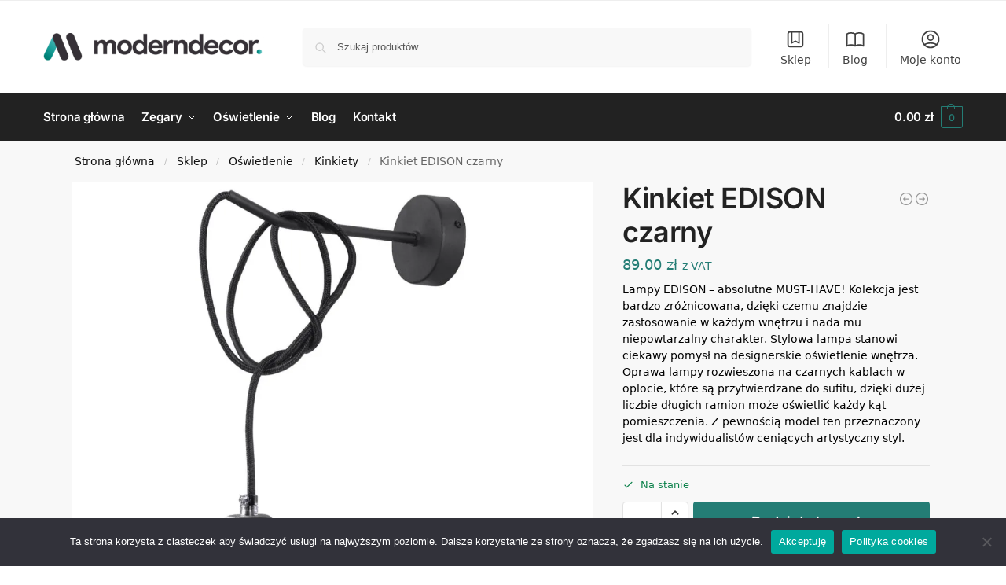

--- FILE ---
content_type: text/html; charset=UTF-8
request_url: https://moderndecor.pl/kinkiet-edison-czarny/
body_size: 46909
content:
<!doctype html>
<html lang="pl-PL">
<head>
<meta charset="UTF-8">
<meta name="viewport" content="height=device-height, width=device-width, initial-scale=1">
<link rel="profile" href="https://gmpg.org/xfn/11">
<link rel="pingback" href="https://moderndecor.pl/xmlrpc.php">

<meta name='robots' content='index, follow, max-image-preview:large, max-snippet:-1, max-video-preview:-1' />

<!-- Google Tag Manager for WordPress by gtm4wp.com -->
<script data-cfasync="false" data-pagespeed-no-defer defer src="data:text/javascript,var%20gtm4wp_datalayer_name%20%3D%20%22dataLayer%22%3B%0A%09var%20dataLayer%20%3D%20dataLayer%20%7C%7C%20%5B%5D%3B%0A%09const%20gtm4wp_use_sku_instead%20%3D%200%3B%0A%09const%20gtm4wp_currency%20%3D%20%27PLN%27%3B%0A%09const%20gtm4wp_product_per_impression%20%3D%200%3B%0A%09const%20gtm4wp_clear_ecommerce%20%3D%20false%3B%0A%09const%20gtm4wp_datalayer_max_timeout%20%3D%202000%3B"></script>
<!-- End Google Tag Manager for WordPress by gtm4wp.com -->
	<!-- This site is optimized with the Yoast SEO plugin v26.7 - https://yoast.com/wordpress/plugins/seo/ -->
	<title>Kinkiet EDISON czarny - Modern Decor</title>
<style>.flying-press-lazy-bg{background-image:none!important;}</style>
<link rel='preload' href='https://moderndecor.pl/wp-content/uploads/2023/06/0373-1-k-1000x1000.jpg' as='image' imagesrcset='https://moderndecor.pl/wp-content/uploads/2023/06/0373-1-k-1000x1000.jpg 1000w, https://moderndecor.pl/wp-content/uploads/2023/06/0373-1-k-150x150.jpg 150w, https://moderndecor.pl/wp-content/uploads/2023/06/0373-1-k-300x300.jpg 300w, https://moderndecor.pl/wp-content/uploads/2023/06/0373-1-k-1024x1024.jpg 1024w, https://moderndecor.pl/wp-content/uploads/2023/06/0373-1-k-768x768.jpg 768w, https://moderndecor.pl/wp-content/uploads/2023/06/0373-1-k-990x990.jpg 990w, https://moderndecor.pl/wp-content/uploads/2023/06/0373-1-k-441x441.jpg 441w, https://moderndecor.pl/wp-content/uploads/2023/06/0373-1-k.jpg 1200w' imagesizes='(max-width: 360px) 330px, (max-width: 1000px) 100vw, 1000px'/>

	<meta name="description" content="Kinkiet EDISON czarny - Niska Cena - Szybka dostawa - Zamów na ModernDecor.pl." />
	<link rel="canonical" href="https://moderndecor.pl/kinkiet-edison-czarny/" />
	<meta property="og:locale" content="pl_PL" />
	<meta property="og:type" content="article" />
	<meta property="og:title" content="Kinkiet EDISON czarny - Modern Decor" />
	<meta property="og:description" content="Kinkiet EDISON czarny - Niska Cena - Szybka dostawa - Zamów na ModernDecor.pl." />
	<meta property="og:url" content="https://moderndecor.pl/kinkiet-edison-czarny/" />
	<meta property="og:site_name" content="Modern Decor" />
	<meta property="article:modified_time" content="2026-01-16T04:30:14+00:00" />
	<meta property="og:image" content="https://moderndecor.pl/wp-content/uploads/2023/06/0373-1-k.jpg" />
	<meta property="og:image:width" content="1200" />
	<meta property="og:image:height" content="1200" />
	<meta property="og:image:type" content="image/jpeg" />
	<meta name="twitter:card" content="summary_large_image" />
	<script type="application/ld+json" class="yoast-schema-graph">{"@context":"https://schema.org","@graph":[{"@type":"WebPage","@id":"https://moderndecor.pl/kinkiet-edison-czarny/","url":"https://moderndecor.pl/kinkiet-edison-czarny/","name":"Kinkiet EDISON czarny - Modern Decor","isPartOf":{"@id":"https://moderndecor.pl/#website"},"primaryImageOfPage":{"@id":"https://moderndecor.pl/kinkiet-edison-czarny/#primaryimage"},"image":{"@id":"https://moderndecor.pl/kinkiet-edison-czarny/#primaryimage"},"thumbnailUrl":"https://moderndecor.pl/wp-content/uploads/2023/06/0373-1-k.jpg","datePublished":"2025-04-18T08:47:13+00:00","dateModified":"2026-01-16T04:30:14+00:00","description":"Kinkiet EDISON czarny - Niska Cena - Szybka dostawa - Zamów na ModernDecor.pl.","breadcrumb":{"@id":"https://moderndecor.pl/kinkiet-edison-czarny/#breadcrumb"},"inLanguage":"pl-PL","potentialAction":[{"@type":"ReadAction","target":["https://moderndecor.pl/kinkiet-edison-czarny/"]}]},{"@type":"ImageObject","inLanguage":"pl-PL","@id":"https://moderndecor.pl/kinkiet-edison-czarny/#primaryimage","url":"https://moderndecor.pl/wp-content/uploads/2023/06/0373-1-k.jpg","contentUrl":"https://moderndecor.pl/wp-content/uploads/2023/06/0373-1-k.jpg","width":1200,"height":1200},{"@type":"BreadcrumbList","@id":"https://moderndecor.pl/kinkiet-edison-czarny/#breadcrumb","itemListElement":[{"@type":"ListItem","position":1,"name":"Strona główna","item":"https://moderndecor.pl/"},{"@type":"ListItem","position":2,"name":"Sklep","item":"https://moderndecor.pl/sklep/"},{"@type":"ListItem","position":3,"name":"Oświetlenie","item":"https://moderndecor.pl/oswietlenie/"},{"@type":"ListItem","position":4,"name":"Kinkiety","item":"https://moderndecor.pl/kinkiety/"},{"@type":"ListItem","position":5,"name":"Kinkiet EDISON czarny"}]},{"@type":"WebSite","@id":"https://moderndecor.pl/#website","url":"https://moderndecor.pl/","name":"Modern Decor","description":"","publisher":{"@id":"https://moderndecor.pl/#organization"},"potentialAction":[{"@type":"SearchAction","target":{"@type":"EntryPoint","urlTemplate":"https://moderndecor.pl/?s={search_term_string}"},"query-input":{"@type":"PropertyValueSpecification","valueRequired":true,"valueName":"search_term_string"}}],"inLanguage":"pl-PL"},{"@type":"Organization","@id":"https://moderndecor.pl/#organization","name":"Modern Decor","url":"https://moderndecor.pl/","logo":{"@type":"ImageObject","inLanguage":"pl-PL","@id":"https://moderndecor.pl/#/schema/logo/image/","url":"https://moderndecor.pl/wp-content/uploads/2021/11/modern-decor-logo.png","contentUrl":"https://moderndecor.pl/wp-content/uploads/2021/11/modern-decor-logo.png","width":1691,"height":216,"caption":"Modern Decor"},"image":{"@id":"https://moderndecor.pl/#/schema/logo/image/"}}]}</script>
	<!-- / Yoast SEO plugin. -->


<script type='application/javascript'  id='pys-version-script'>console.log('PixelYourSite Free version 11.1.5.2');</script>
<style>*,::before,::after{box-sizing:border-box}html{font-family:system-ui,'Segoe UI',Roboto,Helvetica,Arial,sans-serif,'Apple Color Emoji','Segoe UI Emoji';line-height:1.5;-webkit-text-size-adjust:100%;-moz-tab-size:4;-o-tab-size:4;tab-size:4}body{margin:0}hr{height:0;color:inherit}strong{font-weight:bolder}button,select{text-transform:none}button,[type='button'],[type='submit']{-webkit-appearance:button}::-moz-focus-inner{border-style:none;padding:0}:-moz-focusring{outline:1px dotted ButtonText}:-moz-ui-invalid{box-shadow:none}::-webkit-inner-spin-button,::-webkit-outer-spin-button{height:auto}[type='search']{-webkit-appearance:textfield;outline-offset:-2px}::-webkit-search-decoration{-webkit-appearance:none}::-webkit-file-upload-button{-webkit-appearance:button;font:inherit}html{-webkit-text-size-adjust:100%;-moz-text-size-adjust:100%;text-size-adjust:100%;overflow-wrap:break-word;scrollbar-gutter:stable}img{display:block;vertical-align:middle}img{display:block;max-width:100%;height:auto}h1{text-wrap:pretty}a,button,input{touch-action:manipulation}body,button,input{-webkit-font-smoothing:antialiased;-moz-osx-font-smoothing:grayscale}h1,hr,figure,p{margin:0}ul{list-style:none;margin:0;padding:0}button::-moz-focus-inner,input::-moz-focus-inner{padding:0;border:0}button{-webkit-appearance:button;background-color:transparent;background-image:none}mark{background-color:transparent}figure,header,nav{display:block}a{color:#2c2d33;background-color:transparent;text-decoration:none}a,button,input{touch-action:manipulation}mark{color:#000;background:#ff0}img{max-width:100%;height:auto;border:0;border-radius:0}svg:not(:root){overflow:hidden}figure{margin:0}input[type=search]::-webkit-search-cancel-button,input[type=search]::-webkit-search-decoration{-webkit-appearance:none}ul{padding:0}p{margin:0 0 1.21575rem}ul{margin:0 0 1.41575em 20px}ul{list-style:disc}strong{font-weight:600}ins,mark{background:0 0;font-weight:400;text-decoration:none}select{max-width:100%}button,input,select{vertical-align:baseline}button{border:none}select{width:100%;padding:0 40px 0 0.7em;padding-right:40px;background:url("data:image/svg+xml;charset=utf8,%3Csvg width='1792' height='1792' xmlns='http://www.w3.org/2000/svg'%3E%3Cg%3E%3Ctitle%3Ebackground%3C/title%3E%3Crect fill='none' id='canvas_background' height='402' width='582' y='-1' x='-1'/%3E%3C/g%3E%3Cg%3E%3Ctitle%3ELayer 1%3C/title%3E%3Cpath fill='%23888' id='svg_1' d='m1408,704q0,26 -19,45l-448,448q-19,19 -45,19t-45,-19l-448,-448q-19,-19 -19,-45t19,-45t45,-19l896,0q26,0 45,19t19,45z'/%3E%3C/g%3E%3C/svg%3E") calc(100% - 12px) 12px no-repeat;margin:0;background-size:15px 15px;-webkit-appearance:none;-moz-appearance:none;appearance:none;outline:0;border:1px solid #d2d6dc;border-radius:0.3rem;box-shadow:0 1px 2px 0 rgba(0,0,0,0.05);height:40px}@media all and (-ms-high-contrast:none),(-ms-high-contrast:active){select{padding-right:0;background-image:none}}.button{display:inline-block;padding:0.8180469716em 1.41575em;border:0;border-color:#43454b;border-radius:4px;font-size:clamp(0.875rem,0.8115rem + 0.2033vw,0.9375rem);outline:0;background:0 0;background-color:#43454b;font-weight:600;text-shadow:none;text-decoration:none;-webkit-appearance:none}input[type="search"]{outline:0;margin-bottom:0;border:1px solid #d2d6dc;border-radius:0.3rem;box-shadow:0 1px 2px 0 rgba(0,0,0,0.05);height:40px;padding:0 0.7em}input[type="search"]{padding-left:43px}input[type="search"]::-webkit-search-decoration{-webkit-appearance:none}input[type="search"]::-moz-placeholder{color:#555}.site-search input[type="search"]{border:0;background:#f8f8f8;border:1px solid #f8f8f8}.site-search form:before{left:15px;top:50%;margin-top:-7px;width:16px;height:16px}.woocommerce-product-search:before{width:18px;height:18px;content:"";display:inline-block;position:absolute;z-index:1;top:0.7em;left:0.8em;background-color:#ccc;-webkit-mask-image:url("data:image/svg+xml;charset=utf8,%3Csvg width='24' height='24' viewBox='0 0 24 24' fill='none' xmlns='http://www.w3.org/2000/svg'%3E%3Cpath d='M21 21L15 15M17 10C17 13.866 13.866 17 10 17C6.13401 17 3 13.866 3 10C3 6.13401 6.13401 3 10 3C13.866 3 17 6.13401 17 10Z' stroke='%234A5568' stroke-width='2' stroke-linecap='round' stroke-linejoin='round'/%3E%3C/svg%3E");mask-image:url("data:image/svg+xml;charset=utf8,%3Csvg width='24' height='24' viewBox='0 0 24 24' fill='none' xmlns='http://www.w3.org/2000/svg'%3E%3Cpath d='M21 21L15 15M17 10C17 13.866 13.866 17 10 17C6.13401 17 3 13.866 3 10C3 6.13401 6.13401 3 10 3C13.866 3 17 6.13401 17 10Z' stroke='%234A5568' stroke-width='2' stroke-linecap='round' stroke-linejoin='round'/%3E%3C/svg%3E");-webkit-mask-position:center;mask-position:center;-webkit-mask-repeat:no-repeat;mask-repeat:no-repeat;-webkit-mask-size:contain;mask-size:contain}hr{height:0;margin-top:38px;margin-bottom:38px;border:0;border-top:1px solid #e9e9e9}h1{margin:0 0 1rem}.alignright{display:inline;margin-top:5px}.alignright{float:right;margin-left:2.5em}.aligncenter{display:block;clear:both;margin:0 auto}@media (max-width:768px){.site{font-size:15px}input,select{font-size:16px}.site h1{font-size:30px;letter-spacing:-0.01em}}body.error404 h1{margin-bottom:0.5rem}@media (min-width:993px){.site-header .col-full{display:flex;flex-wrap:wrap;align-items:center}.site-header{position:relative;z-index:20}.site-header .site-branding{line-height:1}.site-header .custom-logo-link img{width:auto}.site-header .site-search{margin-left:3em;flex-grow:1}.site-search input{padding-top:1.45rem;padding-bottom:1.45rem}.site-header .widget{margin-bottom:0}.site-branding a{color:#111;font-weight:bold}.site-branding p{margin-top:5px;margin-bottom:0;color:#555;font-size:12px}.site-branding .site-description{display:block;margin-top:0.35rem;font-size:0.755em}.main-header{display:flex}}@media (max-width:1060px) and (min-width:993px){body:not(.header-4):not(.header-5) .site-header .site-search{width:100px}}@media (max-width:992px){.main-header{position:relative}.site-branding{display:flex;flex-direction:column;width:100%;height:70px;justify-content:center;align-items:center;text-align:center}.site-header .custom-logo-link img{width:auto}.site-branding p{margin:5px 0 -3px 0;font-size:11px;line-height:1.22;display:none}.site-header .shoptimizer-cart a.cart-contents .amount{display:none}.site-branding button.menu-toggle{position:absolute;left:15px;width:60px;height:30px;padding:0;background-color:transparent;display:block}.menu-toggle .bar{display:block;position:absolute;top:calc(50% - 1px);z-index:0;width:22px;height:2px;opacity:1;background-color:#222;transform:rotate(0deg)}.menu-toggle .bar:nth-child(1){margin-top:-7px}.menu-toggle .bar:nth-child(2){margin-top:-1px}.menu-toggle .bar:nth-child(3){margin-top:5px}.menu-toggle .bar-text{position:absolute;top:0;left:0;margin-top:8px;margin-left:28px;font-size:10px;font-weight:600;letter-spacing:0.03em}.site-header .site-header-cart{position:absolute;z-index:2;right:15px}body:not(.mobile-toggled).sticky-m .site-header{position:sticky;z-index:9;top:0;box-shadow:0 1px 15px rgba(0,0,0,0.08)}}@media (max-width:480px){.site .site-branding p{max-width:240px;line-height:1.2}}footer.copyright .widget:last-child img{width:auto;height:28.5px;margin:0}@media (max-width:992px){footer.copyright .widget:last-child img{display:block;float:none}}@media (min-width:993px){.col-full{box-sizing:content-box;margin-right:auto;margin-left:auto;max-width:1170px;padding-right:2.617924em;padding-left:2.617924em}.col-full:after{display:block;clear:both;content:""}}@media (max-width:992px){.col-full{padding-right:1em;padding-left:1em}}.site-content{position:relative}@media (min-width:993px){.site-content:after{display:block;visibility:hidden;position:absolute;z-index:5;top:0;left:0;width:100%;height:100%;opacity:0;background:rgba(0,0,0,0.7);content:""}}@media (max-width:992px){.mobile-overlay{visibility:hidden;position:fixed;z-index:101;top:0;left:0;width:100%;height:100%;opacity:0;background:rgba(0,0,0,0.65);background:rgba(52,53,55,0.4);content:""}.close-drawer{color:#fff}}ul.products{display:flex;flex-wrap:wrap;width:calc(100% + 30px);margin-left:-15px;margin-bottom:0;clear:both}ul.products li.product{position:relative;padding-right:15px;padding-left:15px;list-style:none}@media (min-width:993px){body:not(.static-cta-buttons) ul.products li.product{align-self:flex-start}}@media (min-width:993px){ul.products li.product:not(.product-category){padding-bottom:40px}ul.products.columns-3 li.product{float:left;width:33.3053%}}@media (max-width:992px){ul.products{display:grid;grid-template-columns:repeat(2,minmax(10px,1fr));-moz-column-gap:20px;column-gap:20px;row-gap:30px;width:100%;margin-left:0}ul.products li.product{display:flex;flex-direction:column;height:100%;width:100%;padding:0;margin-bottom:0}ul.products li.product .button{margin-top:auto}}.header-widget-region{position:relative;color:#fff;background-color:#dc9814;text-align:center}.header-widget-region .widget{margin:0;padding:1em 0}.header-widget-region .widget p{margin:0;font-size:clamp(0.75rem,0.5938rem + 0.5vw,0.875rem)}@media (max-width:768px){.header-widget-region .widget{padding:0.6em 0;font-size:clamp(0.8125rem,0.749rem + 0.2033vw,0.875rem)}}.woocommerce-breadcrumb{padding-top:0.75rem;padding-bottom:0.75rem;font-size:clamp(0.75rem,0.6547rem + 0.3049vw,0.84375rem);white-space:nowrap;text-overflow:ellipsis;overflow:hidden;color:#666}@media (min-width:993px){.woocommerce-breadcrumb{padding-top:1rem;padding-bottom:1rem}}.woocommerce-breadcrumb a{color:#111}.woocommerce-breadcrumb a:first-of-type:before{display:none}.woocommerce-breadcrumb .breadcrumb-separator{display:inline-block;position:relative;top:-1px;padding:0 0.8em;opacity:0.4;font-size:0.8em}.ajax_add_to_cart.add_to_cart_button:after{position:absolute;top:50%;left:50%;margin-top:-9px;margin-left:-9px;opacity:0;content:"";display:inline-block;width:18px;height:18px;border:1px solid rgba(255,255,255,0.3);border-left-color:#fff;border-radius:50%;vertical-align:middle}@media (max-width:992px){ul.products li.product .button{opacity:1}}@media (min-width:993px){.site-header-cart{line-height:60px;margin-left:auto}.shoptimizer-cart .cart-contents{padding:0;color:#fff}.shoptimizer-cart a.cart-contents .count{position:relative}.site-header .site-header-cart{display:none;width:auto}}.shoptimizer-cart .cart-contents .count{opacity:1;font-size:0.8em}.shoptimizer-cart .cart-contents:after{margin-left:10px}.shoptimizer-cart a.cart-contents .count{display:inline-block;position:relative;width:auto;min-width:28px;height:28px;margin-left:5px;padding:3px;border:1px solid #dc9814;border-bottom-right-radius:3px;border-bottom-left-radius:3px;color:#dc9814;font-size:12px;line-height:22px;text-align:center;letter-spacing:-0.7px}.shoptimizer-cart a.cart-contents .count:after{position:absolute;bottom:90%;left:50%;width:10px;height:6px;margin-bottom:1px;margin-left:-6px;border:1px solid #dc9814;border-bottom:0;border-top-left-radius:99px;border-top-right-radius:99px;content:""}.shoptimizer-cart .cart-contents{display:block;text-decoration:none}.shoptimizer-mini-cart-wrap{overflow:hidden;position:fixed;z-index:102;top:0;right:-420px;left:auto;width:420px;height:100%;background-color:#fff;outline:none}@media (max-width:480px){.shoptimizer-mini-cart-wrap{width:100%;right:-100%}}#ajax-loading{position:absolute;z-index:100;top:0px;left:0px;width:100%;height:100%;background-color:rgba(255,255,255,0.5)}.shoptimizer-loader{display:flex;align-items:center;justify-content:center;width:100%;height:100%}.spinner{width:38px;height:38px;border:1px solid #ccc;border-bottom-color:#111;border-radius:50%;display:inline-block;box-sizing:border-box;animation:rotation 0.8s linear infinite}.cart-drawer-heading{position:absolute;margin:12px 20px;font-size:17px;font-weight:600;color:#111}.shoptimizer-mini-cart-wrap .close-drawer{display:block;position:absolute;top:12.5px;right:16px;width:26px;height:26px;color:#111;padding:0;background:none}.shoptimizer-mini-cart-wrap .close-drawer span{display:flex;width:26px;height:26px}.shoptimizer-mini-cart-wrap .widget_shopping_cart{display:flex;overflow-x:hidden;overflow-y:auto;position:relative;z-index:10;top:auto;left:auto;height:calc(100% - 50px);margin:0;margin-top:50px;padding:0px 20px 0 20px;background:#fff}.shoptimizer-mini-cart-wrap .widget_shopping_cart_content{display:flex;flex-direction:column;width:100%}@media (min-width:993px){body:not(.header-4) .col-full-nav .site-search,.mobile-menu.close-drawer,.menu-toggle,.mobile-extra{display:none}.logo-mark,.logo-mark img{display:inline-block;position:absolute}.menu-primary-menu-container{margin-left:0}.logo-mark{float:left;overflow:hidden;width:0;margin-right:0}.logo-mark img{position:relative;top:-1px;vertical-align:middle}.col-full-nav{width:100%;border-top:1px solid transparent}.shoptimizer-primary-navigation{display:flex}body:not(.header-4).sticky-d .col-full-nav{position:sticky;z-index:10;top:0}.main-navigation ul{margin:0}.main-navigation ul li{display:inline-block}.main-navigation ul li.menu-item>a{display:block}.menu-primary-menu-container>ul>li>a span{position:relative}.menu-primary-menu-container>ul>li>a{padding-right:0.55em;padding-left:0.55em}.menu-primary-menu-container>ul>li:first-child>a{padding-left:0}.main-navigation ul.menu>li.menu-item-has-children{position:relative;text-align:left}.menu-primary-menu-container>ul>li>a span:before{display:block;position:absolute;top:calc(100% + 2px);left:0;width:100%;border-bottom:1px solid #ccc;content:"";transform:scale(0,1);transform-origin:right center}.menu-primary-menu-container>ul>li.menu-item-has-children>a:after{display:inline-block;position:relative;top:1px;margin-left:6px;width:12px;height:12px;content:"";background-color:#fff}.menu-primary-menu-container>ul>li.menu-button>a span{padding:6px 16px;border-radius:30px;color:#fff;background:#444;font-size:13px;font-weight:bold}.menu-primary-menu-container>ul>li.menu-button>a{position:relative;top:-1px}.menu-primary-menu-container>ul>li.menu-button>a span:before{display:none}.main-navigation ul ul{position:absolute}.main-navigation ul.menu>li:not(.full-width)>.sub-menu-wrapper{visibility:hidden;position:absolute;right:0;left:0;opacity:0;transform:scale(0.8)}.main-navigation ul.menu>li:not(.full-width) ul.sub-menu{padding:20px 12px;box-shadow:0 1px 15px rgba(0,0,0,0.08);line-height:1.4;margin:0;width:200px;box-sizing:content-box}.main-navigation ul.menu>li:not(.full-width) a.sub-menu-link{padding:0.3em 0.8em}.main-navigation ul ul li{display:block;position:relative}.main-navigation ul.menu>li:not(.full-width) ul li .sub-menu-wrapper{visibility:hidden;position:absolute;z-index:1;top:-20px;left:220px;opacity:0}.main-navigation ul.menu>li:not(.full-width) ul li.menu-item-has-children>a:after{position:absolute;top:0px;display:inline-block;right:15px;width:13px;height:13px;content:"";background-color:#111;transform:translateX(50%) translateY(50%)}.main-navigation ul li a span strong{color:#fff;background-color:#222;font-size:9px;height:16px;line-height:16px;padding:0px 6px;display:inline-flex;margin-left:7px;position:absolute;top:2.5px;border-radius:3px}.main-navigation ul.menu li.full-width>.sub-menu-wrapper{position:absolute;visibility:hidden;left:0;width:100%;opacity:0;background:#fff;border-top:1px solid #eee}.main-navigation ul.menu li.full-width ul li>.sub-menu-wrapper{position:relative;top:auto;right:auto}.main-navigation ul.menu li.full-width{position:inherit}.main-navigation ul li.full-width .container{max-width:1170px;margin:0 auto;padding:0}.main-navigation ul li.full-width ul{position:inherit}.main-navigation ul li.full-width ul.products{display:block}.main-navigation ul li.full-width>.sub-menu-wrapper>.container>ul.sub-menu{display:flex;justify-content:center;width:100%;padding:40px 0}.main-navigation ul li.full-width>.sub-menu-wrapper>.container>ul.sub-menu>li{display:inline-block;vertical-align:top;float:none;width:23%;padding-right:25px;padding-left:25px;border-left:1px solid #eee;-moz-column-break-inside:avoid;break-inside:avoid}.main-navigation ul li.full-width>.sub-menu-wrapper>.container>ul.sub-menu>li:last-child{border-right:1px solid #eee}.main-navigation ul li.full-width>.sub-menu-wrapper>.container>ul.sub-menu ul{width:100%}.main-navigation ul.menu li.full-width>.sub-menu-wrapper li.menu-item-has-children>a,.main-navigation ul.menu li.full-width>.sub-menu-wrapper li.heading>a{margin-bottom:0.25rem}.main-navigation ul.menu li.full-width li.heading{clear:both;padding-top:15px}.main-navigation ul.menu li.full-width>.sub-menu-wrapper li{margin-bottom:0.25rem}.main-navigation ul.products li.product:not(.product-category):before{display:none}.main-navigation ul.menu li.full-width>.sub-menu-wrapper li.product:not(.product-category){padding-bottom:0}.main-navigation ul.products li.product{padding:0;width:100%}.main-navigation ul.menu li.full-width>.sub-menu-wrapper li a.button{width:100%}.main-navigation ul.menu li.full-width>.sub-menu-wrapper li a.button{position:relative}.main-navigation ul.menu ul li.menu-item-image span{font-size:0px;display:block}.main-navigation ul.menu ul li.menu-item-image img{margin-bottom:0.5rem;border-radius:4px;width:100%}.main-navigation ul.menu ul li.menu-item-image span.sub{font-size:14px;text-align:center;font-weight:600}}.secondary-navigation{display:none}@media (min-width:993px){.secondary-navigation{display:block;float:right;margin-left:auto;padding-left:1.2em}.secondary-navigation .menu{margin-right:-15px}.secondary-navigation ul{margin:0}.secondary-navigation ul li{display:inline-block;position:relative}.secondary-navigation ul li a{position:relative;display:block;padding:0.7em 0.875em 0;color:#111;font-size:14px}.secondary-navigation .menu li:not(.ri) a{padding-top:35px}.secondary-navigation .icon-wrapper{position:absolute;top:0px;left:50%;top:5px;transform:translate(-50%,0%)}.secondary-navigation .icon-wrapper svg{width:28px;height:28px}.secondary-navigation .icon-wrapper svg path{stroke-width:1.5px}.secondary-navigation .menu-item{padding:0 5px;border-left:1px solid #eee}.secondary-navigation .menu-item:first-child{border:0}}@media (max-width:992px){.col-full-nav .logo-mark,.col-full-nav .site-header-cart{display:none}.col-full-nav .shoptimizer-primary-navigation.col-full{padding:0}.main-navigation{padding-top:1rem}.main-navigation ul{list-style:none;margin:0}.main-navigation ul li{position:relative}.menu-primary-menu-container>ul>li>a{display:block;padding:0.35rem 0}.main-navigation ul.menu ul li{position:relative}.main-navigation ul.menu ul li>a{padding:0.15rem 0;display:block}.main-navigation ul.menu .sub-menu-wrapper{margin-top:0.25rem;padding-bottom:1rem;padding-left:0.5rem}.main-navigation ul.menu .sub-menu-wrapper .sub-menu-wrapper{margin-top:0.25rem;padding-bottom:0.5rem;padding-left:0.5rem}.main-navigation ul.menu>li.menu-item-has-children{position:relative}.main-navigation ul.menu .sub-menu-wrapper a.cg-menu-link{width:calc(100% - 40px)}.main-navigation ul.menu li.menu-item-has-children .sub-menu-wrapper{position:fixed;left:-99999px;opacity:0;transform:translateX(-10px)}.main-navigation ul.menu li.menu-item-has-children:not(.dropdown-open) .sub-menu-wrapper{display:block}.main-navigation ul.menu li.menu-item-has-children.dropdown-open>.sub-menu-wrapper{position:inherit;left:auto;opacity:1;transform:translateX(0)}.site-search{display:none}.col-full-nav .site-search{display:block;padding-top:20px;position:relative;z-index:4}.main-navigation ul.menu li.menu-item-has-children span.caret{display:flex;position:absolute;z-index:3;top:0px;right:0;width:30px;justify-content:center;align-items:center}.main-navigation ul.menu li.menu-item-has-children li.menu-item-has-children.dropdown-open>span.caret{transform:rotate(180deg)}.main-navigation ul.menu li.menu-item-has-children span.caret:after{display:inline-flex;width:20px;height:20px;background-color:#111;content:""}.main-navigation ul.menu li.menu-item-has-children span.caret{height:35px}.main-navigation ul.menu li.menu-item-has-children li.menu-item-has-children span.caret{height:27px;opacity:0.5}.main-navigation ul.menu li.full-width>.sub-menu-wrapper li.menu-item-has-children>a+span.caret{height:24px}.main-navigation ul.menu li.full-width>.sub-menu-wrapper li.heading>a.sub-menu-link{margin-top:0.5rem}.main-navigation ul li a span strong{position:absolute;color:#fff;background-color:#222;font-size:9px;height:16px;line-height:16px;padding:0px 6px;display:inline-flex;margin-left:7px;margin-top:3.5px;border-radius:2px}.main-navigation ul.products{grid-template-columns:repeat(1,minmax(10px,1fr));padding-right:0.5rem;margin-top:1.15rem;margin-bottom:1.5rem}.main-navigation ul.products li.product .button{margin-top:0;opacity:1}.main-navigation ul.menu ul li.menu-item-image{margin-top:0.5rem;margin-bottom:1rem}.main-navigation ul.menu .sub-menu-wrapper li.menu-item-image a.cg-menu-link{width:100%;padding-right:0.5rem}.main-navigation ul.menu ul li.menu-item-image span{font-size:0px;display:block}.main-navigation ul.menu ul li.menu-item-image img{margin-bottom:0.5rem;border-radius:4px;width:100%}.main-navigation ul.menu ul li.menu-item-image span.sub{font-size:13px;text-align:center;font-weight:600}.mobile-extra{padding:1rem 0 2rem 0}.mobile-extra .widget{margin-bottom:0}.mobile-extra .heading{margin-top:0;margin-bottom:0.25rem;padding:1rem 0 0 0;opacity:0.6;font-size:11px;letter-spacing:1px;text-transform:uppercase;font-weight:normal}.mobile-extra ul,.mobile-extra .widget p{margin:0;padding:0}.mobile-extra ul li{margin-bottom:0.35rem}.mobile-extra a{font-size:14px}.mobile-extra .review{text-align:center;border-top:1px solid #e2e2e2;padding-top:30px;font-size:14px;line-height:1.5;margin:30px 0 0 0}.mobile-extra .review::before{display:block;font-size:12px;letter-spacing:3px;content:"\2605\2605\2605\2605\2605";margin-bottom:5px;color:#ee9e13}.mobile-extra .review strong{display:block;margin-top:0.5rem;font-size:11px;letter-spacing:1px;text-transform:uppercase}.mobile-extra .review .button{margin-top:20px;display:block;font-weight:bold;color:#fff}.col-full-nav{position:fixed;z-index:102;padding:0 15px;top:0;bottom:0;height:100%;left:-300px;width:300px;min-height:100vh;min-height:-moz-available;min-height:fill-available;min-height:-webkit-fill-available;max-height:100vh;overflow-y:auto;overflow-x:hidden;background:#fff;overscroll-behavior:contain;-webkit-overflow-scrolling:touch;box-shadow:0 0 10 rgba(0,0,0,0.15)}.mobile-menu.close-drawer{visibility:hidden;position:fixed;z-index:999;top:40px;left:310px;padding:0;opacity:0}}@media (min-width:993px){ul.products li.product:not(.product-category):before{visibility:hidden;position:absolute;left:0;opacity:0;background-color:#fff;box-shadow:0 0 10px rgba(0,0,0,0.1);content:"";width:calc(100% + 0px);height:calc(100% + 30px);margin-top:-15px;margin-left:0}}ul.products li.product img{display:block;width:100%;margin:0}.woocommerce-image__wrapper{position:relative;width:100%}.woocommerce-image__wrapper .gallery-image{position:absolute;z-index:-10;top:0;left:0;opacity:0}.woocommerce-card__header{clear:both;padding-top:0.75rem}.woocommerce-card__header *{position:relative}@media (max-width:992px){li.product:not(.product-category) .woocommerce-card__header{display:flex;flex-direction:column;flex:1}}li.product p.product__categories,li.menu-item-product p.product__categories{position:relative;margin-bottom:0.25rem;-webkit-font-smoothing:antialiased;color:#444;line-height:1.4;font-size:clamp(0.625rem,0.5615rem + 0.2033vw,0.6875rem);letter-spacing:0.7px;text-transform:uppercase;margin-bottom:0}li.product p.product__categories a,li.menu-item-product p.product__categories a{color:#444}ul.products li.product.product-category h2 mark{display:none}ul.products li.product .woocommerce-loop-product__title{padding-top:0.25rem;padding-bottom:0.25rem}ul.products li.product .woocommerce-LoopProduct-link{display:block;color:#2c2d33;-webkit-backface-visibility:hidden}@media (max-width:770px){.m-grid-2 ul.products li.product .woocommerce-loop-product__title{font-size:clamp(0.8125rem,0.749rem + 0.2033vw,0.875rem)}}ul.products li.product .price{display:block;margin-bottom:0.75rem;color:#111;font-size:clamp(0.75rem,0.623rem + 0.4065vw,0.875rem)}.price del{color:#72767c;margin-right:0.25rem;font-size:0.85em;font-weight:normal}ul.products li.product .price ins{font-weight:bold}ul.products li.product .button{display:block;position:absolute;z-index:1;bottom:0;width:calc(100% - 30px);height:40px;padding:0;border-radius:4px;opacity:0;font-size:clamp(0.75rem,0.623rem + 0.4065vw,0.875rem);font-weight:600;line-height:40px;text-align:center}@media (max-width:992px){ul.products li.product .button,ul.products li.product .add_to_cart_button{position:relative;width:100%;opacity:1}}@media (max-width:770px){ul.products li.product .button{padding:8px 12px;height:auto;line-height:inherit}}ul.products li.product .product-label{display:flex;flex-flow:row wrap;justify-content:center}.product-label{position:absolute;z-index:1;top:-5px;left:5px;min-width:46px;max-width:50%;min-height:46px;align-items:center;padding:5px 7px;border-radius:35px;color:#fff;background-color:#3bb54a;font-size:12px;letter-spacing:0.4px;text-transform:uppercase;word-break:break-all}.product-label.type-bubble{top:10px;left:10px;z-index:1;min-width:inherit;min-height:inherit;font-size:11px;border-radius:3px;padding:3px 6px;line-height:15px}@media (max-width:992px){.woocommerce-image__wrapper .gallery-image{position:relative;opacity:1;z-index:inherit}.shoptimizer-plp-carousel-container{display:flex;width:100%;height:100%;overflow-x:scroll;scroll-snap-type:x mandatory;-webkit-overflow-scrolling:touch;scroll-behavior:smooth;scrollbar-width:none}.shoptimizer-plp-carousel-container .shoptimizer-plp-image-wrapper{display:flex;width:calc(200%)}.shoptimizer-plp-carousel-container img{width:100%;height:100%;scroll-snap-align:center;-o-object-fit:cover;object-fit:cover;flex-shrink:0}.woocommerce-image__wrapper .shoptimizer-plp-carousel--pagination{display:none}.shoptimizer-plp-carousel--pagination{position:absolute;bottom:5px;left:50%;transform:translateX(-50%);display:flex;justify-content:center;align-items:center}.shoptimizer-plp-carousel--dot{height:6px;width:6px;margin:0 2px;background-color:#fff;border:1px solid #111;border-radius:50%;display:inline-block}.shoptimizer-plp-carousel--dot.active{background-color:#111}}.col-full.topbar-wrapper{max-width:100%;border-bottom:1px solid #eee}.top-bar form{margin:0}.top-bar select{font-size:13px;height:26px;background-size:12px 12px;background-position:calc(100% - 7px)}.top-bar .col-full{display:flex;padding:0;align-items:center}.top-bar p{margin:0}.top-bar-left{display:flex;flex:1}.top-bar-center{display:flex;justify-content:center;max-width:45%;text-align:center}.top-bar-right{flex:1;display:flex;justify-content:flex-end}@media (max-width:992px){.topbar-wrapper .top-bar{padding:0.6rem 0;font-size:clamp(0.75rem,0.623rem + 0.4065vw,0.875rem)}.top-bar{border-bottom:none}.top-bar select{font-size:13px}.top-bar .col-full{padding:0}}@media (max-width:768px){.col-full.topbar-wrapper.hide-on-mobile{display:none}.top-bar .col-full,.top-bar-left,.top-bar-center,.top-bar-right{display:block;text-align:center;max-width:100%}.top-bar select{margin-top:5px;width:100%}}.widget ul{margin-bottom:0;margin-left:0;list-style:none}.widget li{margin-bottom:0.4em;font-size:14px;line-height:1.45}.widget_product_search form{position:relative}.widget_product_search input{width:100%}.widget_product_search form button[type="submit"]{clip:rect(1px 1px 1px 1px);position:absolute!important;right:0px}.widget p{margin-bottom:1em;font-size:14px;line-height:1.5}.widget p:last-child{margin-bottom:0}@keyframes rotation{0%{transform:rotate(0deg)}100%{transform:rotate(360deg)}}.menu-primary-menu-container>ul>li.menu-item-has-children>a:after,.main-navigation ul.menu li.menu-item-has-children span.caret:after{-webkit-mask-image:url("data:image/svg+xml;charset=utf8,%3Csvg width='24' height='24' viewBox='0 0 24 24' fill='none' xmlns='http://www.w3.org/2000/svg'%3E%3Cpath d='M19 9L12 16L5 9' stroke='%234A5568' stroke-width='2' stroke-linecap='round' stroke-linejoin='round'/%3E%3C/svg%3E");mask-image:url("data:image/svg+xml;charset=utf8,%3Csvg width='24' height='24' viewBox='0 0 24 24' fill='none' xmlns='http://www.w3.org/2000/svg'%3E%3Cpath d='M19 9L12 16L5 9' stroke='%234A5568' stroke-width='2' stroke-linecap='round' stroke-linejoin='round'/%3E%3C/svg%3E")}.main-navigation ul.menu>li:not(.full-width) ul li.menu-item-has-children>a:after{-webkit-mask-image:url("data:image/svg+xml;charset=utf8,%3Csvg width='24' height='24' viewBox='0 0 24 24' fill='none' xmlns='http://www.w3.org/2000/svg'%3E%3Cpath d='M9 5L16 12L9 19' stroke='%234A5568' stroke-width='2' stroke-linecap='round' stroke-linejoin='round'/%3E%3C/svg%3E");mask-image:url("data:image/svg+xml;charset=utf8,%3Csvg width='24' height='24' viewBox='0 0 24 24' fill='none' xmlns='http://www.w3.org/2000/svg'%3E%3Cpath d='M9 5L16 12L9 19' stroke='%234A5568' stroke-width='2' stroke-linecap='round' stroke-linejoin='round'/%3E%3C/svg%3E")}.menu-primary-menu-container>ul>li.menu-item-has-children>a:after,.main-navigation ul.menu>li:not(.full-width) ul li.menu-item-has-children>a:after,.main-navigation ul.menu li.menu-item-has-children span.caret:after{-webkit-mask-position:center;mask-position:center;-webkit-mask-repeat:no-repeat;mask-repeat:no-repeat;-webkit-mask-size:contain;mask-size:contain}.sr-only,.screen-reader-text{position:absolute;visibility:hidden;width:1px;height:1px;padding:0;margin:-1px;overflow:hidden;clip:rect(0,0,0,0);white-space:nowrap;border-width:0}@media (max-width:992px){.hide-on-mobile{display:none!important}}</style><style id='wp-img-auto-sizes-contain-inline-css' type='text/css'>img:is([sizes=auto i],[sizes^="auto," i]){contain-intrinsic-size:3000px 1500px}
/*# sourceURL=wp-img-auto-sizes-contain-inline-css */</style>
<link rel='stylesheet' id='wp-components-css' href='https://moderndecor.pl/wp-content/cache/flying-press/0f42831badbf.style.min.css' type='text/css' media='all' />
<link rel='stylesheet' id='woocommerce-paczkomaty-inpost-blocks-integration-frontend-css' href='https://moderndecor.pl/wp-content/cache/flying-press/e33e21f73a96.point-selection-block-frontend.css' type='text/css' media='all' />
<link rel='stylesheet' id='woocommerce-paczkomaty-inpost-blocks-integration-editor-css' href='https://moderndecor.pl/wp-content/cache/flying-press/e33e21f73a96.point-selection-block.css' type='text/css' media='all' />
<style id='wpjoli-joli-table-of-contents-style-inline-css' type='text/css'>/*# sourceURL=https://moderndecor.pl/wp-content/plugins/joli-table-of-contents/gutenberg/blocks/joli-table-of-contents/style-index.css */</style>
<style id='global-styles-inline-css' type='text/css'>:root{--wp--preset--aspect-ratio--square: 1;--wp--preset--aspect-ratio--4-3: 4/3;--wp--preset--aspect-ratio--3-4: 3/4;--wp--preset--aspect-ratio--3-2: 3/2;--wp--preset--aspect-ratio--2-3: 2/3;--wp--preset--aspect-ratio--16-9: 16/9;--wp--preset--aspect-ratio--9-16: 9/16;--wp--preset--color--black: #000000;--wp--preset--color--cyan-bluish-gray: #abb8c3;--wp--preset--color--white: #ffffff;--wp--preset--color--pale-pink: #f78da7;--wp--preset--color--vivid-red: #cf2e2e;--wp--preset--color--luminous-vivid-orange: #ff6900;--wp--preset--color--luminous-vivid-amber: #fcb900;--wp--preset--color--light-green-cyan: #7bdcb5;--wp--preset--color--vivid-green-cyan: #00d084;--wp--preset--color--pale-cyan-blue: #8ed1fc;--wp--preset--color--vivid-cyan-blue: #0693e3;--wp--preset--color--vivid-purple: #9b51e0;--wp--preset--gradient--vivid-cyan-blue-to-vivid-purple: linear-gradient(135deg,rgb(6,147,227) 0%,rgb(155,81,224) 100%);--wp--preset--gradient--light-green-cyan-to-vivid-green-cyan: linear-gradient(135deg,rgb(122,220,180) 0%,rgb(0,208,130) 100%);--wp--preset--gradient--luminous-vivid-amber-to-luminous-vivid-orange: linear-gradient(135deg,rgb(252,185,0) 0%,rgb(255,105,0) 100%);--wp--preset--gradient--luminous-vivid-orange-to-vivid-red: linear-gradient(135deg,rgb(255,105,0) 0%,rgb(207,46,46) 100%);--wp--preset--gradient--very-light-gray-to-cyan-bluish-gray: linear-gradient(135deg,rgb(238,238,238) 0%,rgb(169,184,195) 100%);--wp--preset--gradient--cool-to-warm-spectrum: linear-gradient(135deg,rgb(74,234,220) 0%,rgb(151,120,209) 20%,rgb(207,42,186) 40%,rgb(238,44,130) 60%,rgb(251,105,98) 80%,rgb(254,248,76) 100%);--wp--preset--gradient--blush-light-purple: linear-gradient(135deg,rgb(255,206,236) 0%,rgb(152,150,240) 100%);--wp--preset--gradient--blush-bordeaux: linear-gradient(135deg,rgb(254,205,165) 0%,rgb(254,45,45) 50%,rgb(107,0,62) 100%);--wp--preset--gradient--luminous-dusk: linear-gradient(135deg,rgb(255,203,112) 0%,rgb(199,81,192) 50%,rgb(65,88,208) 100%);--wp--preset--gradient--pale-ocean: linear-gradient(135deg,rgb(255,245,203) 0%,rgb(182,227,212) 50%,rgb(51,167,181) 100%);--wp--preset--gradient--electric-grass: linear-gradient(135deg,rgb(202,248,128) 0%,rgb(113,206,126) 100%);--wp--preset--gradient--midnight: linear-gradient(135deg,rgb(2,3,129) 0%,rgb(40,116,252) 100%);--wp--preset--font-size--small: clamp(1rem, 1rem + ((1vw - 0.2rem) * 0.368), 1.2rem);--wp--preset--font-size--medium: clamp(1rem, 1rem + ((1vw - 0.2rem) * 0.92), 1.5rem);--wp--preset--font-size--large: clamp(1.5rem, 1.5rem + ((1vw - 0.2rem) * 0.92), 2rem);--wp--preset--font-size--x-large: clamp(1.5rem, 1.5rem + ((1vw - 0.2rem) * 1.379), 2.25rem);--wp--preset--font-size--x-small: 0.85rem;--wp--preset--font-size--base: clamp(1rem, 1rem + ((1vw - 0.2rem) * 0.46), 1.25rem);--wp--preset--font-size--xx-large: clamp(2rem, 2rem + ((1vw - 0.2rem) * 1.839), 3rem);--wp--preset--font-size--xxx-large: clamp(2.25rem, 2.25rem + ((1vw - 0.2rem) * 3.218), 4rem);--wp--preset--spacing--20: 0.44rem;--wp--preset--spacing--30: 0.67rem;--wp--preset--spacing--40: 1rem;--wp--preset--spacing--50: 1.5rem;--wp--preset--spacing--60: 2.25rem;--wp--preset--spacing--70: 3.38rem;--wp--preset--spacing--80: 5.06rem;--wp--preset--spacing--small: clamp(.25rem, 2.5vw, 0.75rem);--wp--preset--spacing--medium: clamp(1rem, 4vw, 2rem);--wp--preset--spacing--large: clamp(1.25rem, 6vw, 3rem);--wp--preset--spacing--x-large: clamp(3rem, 7vw, 5rem);--wp--preset--spacing--xx-large: clamp(4rem, 9vw, 7rem);--wp--preset--spacing--xxx-large: clamp(5rem, 12vw, 9rem);--wp--preset--spacing--xxxx-large: clamp(6rem, 14vw, 13rem);--wp--preset--shadow--natural: 6px 6px 9px rgba(0, 0, 0, 0.2);--wp--preset--shadow--deep: 12px 12px 50px rgba(0, 0, 0, 0.4);--wp--preset--shadow--sharp: 6px 6px 0px rgba(0, 0, 0, 0.2);--wp--preset--shadow--outlined: 6px 6px 0px -3px rgb(255, 255, 255), 6px 6px rgb(0, 0, 0);--wp--preset--shadow--crisp: 6px 6px 0px rgb(0, 0, 0);--wp--custom--line-height--none: 1;--wp--custom--line-height--tight: 1.1;--wp--custom--line-height--snug: 1.2;--wp--custom--line-height--normal: 1.5;--wp--custom--line-height--relaxed: 1.625;--wp--custom--line-height--loose: 2;--wp--custom--line-height--body: 1.618;}:root { --wp--style--global--content-size: 900px;--wp--style--global--wide-size: 1190px; }:where(body) { margin: 0; }.wp-site-blocks { padding-top: var(--wp--style--root--padding-top); padding-bottom: var(--wp--style--root--padding-bottom); }.has-global-padding { padding-right: var(--wp--style--root--padding-right); padding-left: var(--wp--style--root--padding-left); }.has-global-padding > .alignfull { margin-right: calc(var(--wp--style--root--padding-right) * -1); margin-left: calc(var(--wp--style--root--padding-left) * -1); }.has-global-padding :where(:not(.alignfull.is-layout-flow) > .has-global-padding:not(.wp-block-block, .alignfull)) { padding-right: 0; padding-left: 0; }.has-global-padding :where(:not(.alignfull.is-layout-flow) > .has-global-padding:not(.wp-block-block, .alignfull)) > .alignfull { margin-left: 0; margin-right: 0; }.wp-site-blocks > .alignleft { float: left; margin-right: 2em; }.wp-site-blocks > .alignright { float: right; margin-left: 2em; }.wp-site-blocks > .aligncenter { justify-content: center; margin-left: auto; margin-right: auto; }:where(.wp-site-blocks) > * { margin-block-start: var(--wp--preset--spacing--medium); margin-block-end: 0; }:where(.wp-site-blocks) > :first-child { margin-block-start: 0; }:where(.wp-site-blocks) > :last-child { margin-block-end: 0; }:root { --wp--style--block-gap: var(--wp--preset--spacing--medium); }:root :where(.is-layout-flow) > :first-child{margin-block-start: 0;}:root :where(.is-layout-flow) > :last-child{margin-block-end: 0;}:root :where(.is-layout-flow) > *{margin-block-start: var(--wp--preset--spacing--medium);margin-block-end: 0;}:root :where(.is-layout-constrained) > :first-child{margin-block-start: 0;}:root :where(.is-layout-constrained) > :last-child{margin-block-end: 0;}:root :where(.is-layout-constrained) > *{margin-block-start: var(--wp--preset--spacing--medium);margin-block-end: 0;}:root :where(.is-layout-flex){gap: var(--wp--preset--spacing--medium);}:root :where(.is-layout-grid){gap: var(--wp--preset--spacing--medium);}.is-layout-flow > .alignleft{float: left;margin-inline-start: 0;margin-inline-end: 2em;}.is-layout-flow > .alignright{float: right;margin-inline-start: 2em;margin-inline-end: 0;}.is-layout-flow > .aligncenter{margin-left: auto !important;margin-right: auto !important;}.is-layout-constrained > .alignleft{float: left;margin-inline-start: 0;margin-inline-end: 2em;}.is-layout-constrained > .alignright{float: right;margin-inline-start: 2em;margin-inline-end: 0;}.is-layout-constrained > .aligncenter{margin-left: auto !important;margin-right: auto !important;}.is-layout-constrained > :where(:not(.alignleft):not(.alignright):not(.alignfull)){max-width: var(--wp--style--global--content-size);margin-left: auto !important;margin-right: auto !important;}.is-layout-constrained > .alignwide{max-width: var(--wp--style--global--wide-size);}body .is-layout-flex{display: flex;}.is-layout-flex{flex-wrap: wrap;align-items: center;}.is-layout-flex > :is(*, div){margin: 0;}body .is-layout-grid{display: grid;}.is-layout-grid > :is(*, div){margin: 0;}body{font-family: var(--wp--preset--font-family--primary);--wp--style--root--padding-top: 0;--wp--style--root--padding-right: var(--wp--preset--spacing--medium);--wp--style--root--padding-bottom: 0;--wp--style--root--padding-left: var(--wp--preset--spacing--medium);}a:where(:not(.wp-element-button)){text-decoration: false;}:root :where(.wp-element-button, .wp-block-button__link){background-color: #32373c;border-width: 0;color: #fff;font-family: inherit;font-size: inherit;font-style: inherit;font-weight: inherit;letter-spacing: inherit;line-height: inherit;padding-top: calc(0.667em + 2px);padding-right: calc(1.333em + 2px);padding-bottom: calc(0.667em + 2px);padding-left: calc(1.333em + 2px);text-decoration: none;text-transform: inherit;}.has-black-color{color: var(--wp--preset--color--black) !important;}.has-cyan-bluish-gray-color{color: var(--wp--preset--color--cyan-bluish-gray) !important;}.has-white-color{color: var(--wp--preset--color--white) !important;}.has-pale-pink-color{color: var(--wp--preset--color--pale-pink) !important;}.has-vivid-red-color{color: var(--wp--preset--color--vivid-red) !important;}.has-luminous-vivid-orange-color{color: var(--wp--preset--color--luminous-vivid-orange) !important;}.has-luminous-vivid-amber-color{color: var(--wp--preset--color--luminous-vivid-amber) !important;}.has-light-green-cyan-color{color: var(--wp--preset--color--light-green-cyan) !important;}.has-vivid-green-cyan-color{color: var(--wp--preset--color--vivid-green-cyan) !important;}.has-pale-cyan-blue-color{color: var(--wp--preset--color--pale-cyan-blue) !important;}.has-vivid-cyan-blue-color{color: var(--wp--preset--color--vivid-cyan-blue) !important;}.has-vivid-purple-color{color: var(--wp--preset--color--vivid-purple) !important;}.has-black-background-color{background-color: var(--wp--preset--color--black) !important;}.has-cyan-bluish-gray-background-color{background-color: var(--wp--preset--color--cyan-bluish-gray) !important;}.has-white-background-color{background-color: var(--wp--preset--color--white) !important;}.has-pale-pink-background-color{background-color: var(--wp--preset--color--pale-pink) !important;}.has-vivid-red-background-color{background-color: var(--wp--preset--color--vivid-red) !important;}.has-luminous-vivid-orange-background-color{background-color: var(--wp--preset--color--luminous-vivid-orange) !important;}.has-luminous-vivid-amber-background-color{background-color: var(--wp--preset--color--luminous-vivid-amber) !important;}.has-light-green-cyan-background-color{background-color: var(--wp--preset--color--light-green-cyan) !important;}.has-vivid-green-cyan-background-color{background-color: var(--wp--preset--color--vivid-green-cyan) !important;}.has-pale-cyan-blue-background-color{background-color: var(--wp--preset--color--pale-cyan-blue) !important;}.has-vivid-cyan-blue-background-color{background-color: var(--wp--preset--color--vivid-cyan-blue) !important;}.has-vivid-purple-background-color{background-color: var(--wp--preset--color--vivid-purple) !important;}.has-black-border-color{border-color: var(--wp--preset--color--black) !important;}.has-cyan-bluish-gray-border-color{border-color: var(--wp--preset--color--cyan-bluish-gray) !important;}.has-white-border-color{border-color: var(--wp--preset--color--white) !important;}.has-pale-pink-border-color{border-color: var(--wp--preset--color--pale-pink) !important;}.has-vivid-red-border-color{border-color: var(--wp--preset--color--vivid-red) !important;}.has-luminous-vivid-orange-border-color{border-color: var(--wp--preset--color--luminous-vivid-orange) !important;}.has-luminous-vivid-amber-border-color{border-color: var(--wp--preset--color--luminous-vivid-amber) !important;}.has-light-green-cyan-border-color{border-color: var(--wp--preset--color--light-green-cyan) !important;}.has-vivid-green-cyan-border-color{border-color: var(--wp--preset--color--vivid-green-cyan) !important;}.has-pale-cyan-blue-border-color{border-color: var(--wp--preset--color--pale-cyan-blue) !important;}.has-vivid-cyan-blue-border-color{border-color: var(--wp--preset--color--vivid-cyan-blue) !important;}.has-vivid-purple-border-color{border-color: var(--wp--preset--color--vivid-purple) !important;}.has-vivid-cyan-blue-to-vivid-purple-gradient-background{background: var(--wp--preset--gradient--vivid-cyan-blue-to-vivid-purple) !important;}.has-light-green-cyan-to-vivid-green-cyan-gradient-background{background: var(--wp--preset--gradient--light-green-cyan-to-vivid-green-cyan) !important;}.has-luminous-vivid-amber-to-luminous-vivid-orange-gradient-background{background: var(--wp--preset--gradient--luminous-vivid-amber-to-luminous-vivid-orange) !important;}.has-luminous-vivid-orange-to-vivid-red-gradient-background{background: var(--wp--preset--gradient--luminous-vivid-orange-to-vivid-red) !important;}.has-very-light-gray-to-cyan-bluish-gray-gradient-background{background: var(--wp--preset--gradient--very-light-gray-to-cyan-bluish-gray) !important;}.has-cool-to-warm-spectrum-gradient-background{background: var(--wp--preset--gradient--cool-to-warm-spectrum) !important;}.has-blush-light-purple-gradient-background{background: var(--wp--preset--gradient--blush-light-purple) !important;}.has-blush-bordeaux-gradient-background{background: var(--wp--preset--gradient--blush-bordeaux) !important;}.has-luminous-dusk-gradient-background{background: var(--wp--preset--gradient--luminous-dusk) !important;}.has-pale-ocean-gradient-background{background: var(--wp--preset--gradient--pale-ocean) !important;}.has-electric-grass-gradient-background{background: var(--wp--preset--gradient--electric-grass) !important;}.has-midnight-gradient-background{background: var(--wp--preset--gradient--midnight) !important;}.has-small-font-size{font-size: var(--wp--preset--font-size--small) !important;}.has-medium-font-size{font-size: var(--wp--preset--font-size--medium) !important;}.has-large-font-size{font-size: var(--wp--preset--font-size--large) !important;}.has-x-large-font-size{font-size: var(--wp--preset--font-size--x-large) !important;}.has-x-small-font-size{font-size: var(--wp--preset--font-size--x-small) !important;}.has-base-font-size{font-size: var(--wp--preset--font-size--base) !important;}.has-xx-large-font-size{font-size: var(--wp--preset--font-size--xx-large) !important;}.has-xxx-large-font-size{font-size: var(--wp--preset--font-size--xxx-large) !important;}
:root :where(.wp-block-columns){margin-bottom: 0px;}
:root :where(.wp-block-pullquote){font-size: clamp(0.984em, 0.984rem + ((1vw - 0.2em) * 0.949), 1.5em);line-height: 1.6;}
:root :where(.wp-block-spacer){margin-top: 0 !important;}
/*# sourceURL=global-styles-inline-css */</style>
<link rel='stylesheet' id='contact-form-7-css' href='https://moderndecor.pl/wp-content/cache/flying-press/64ac31699f53.styles.css' type='text/css' media='all' />
<link rel='stylesheet' id='cookie-notice-front-css' href='https://moderndecor.pl/wp-content/cache/flying-press/dd49b2d7d55f.front.min.css' type='text/css' media='all' />
<link rel='stylesheet' id='wpa-css-css' href='https://moderndecor.pl/wp-content/cache/flying-press/a0b823f7ab1f.wpa.css' type='text/css' media='all' />
<style id='woocommerce-inline-inline-css' type='text/css'>.woocommerce form .form-row .required { visibility: visible; }
/*# sourceURL=woocommerce-inline-inline-css */</style>
<link rel='stylesheet' id='sm-style-css' href='https://moderndecor.pl/wp-content/cache/flying-press/f86dd74c0ec3.wpsm-style.css' type='text/css' media='all' />
<link rel='stylesheet' id='brands-styles-css' href='https://moderndecor.pl/wp-content/cache/flying-press/48d56016b20f.brands.css' type='text/css' media='all' />
<link rel='stylesheet' id='commercegurus-swiperjscss-css' href='https://moderndecor.pl/wp-content/cache/flying-press/7f05351a7853.swiper-bundle.min.css' type='text/css' media='all' />
<link rel='stylesheet' id='commercegurus-photoswipe-css' href='https://moderndecor.pl/wp-content/cache/flying-press/6db5b40254cb.photoswipe.min.css' type='text/css' media='all' />
<link rel='stylesheet' id='commercegurus-photoswipe-skin-css' href='https://moderndecor.pl/wp-content/cache/flying-press/5f9c4a8e867c.default-skin.min.css' type='text/css' media='all' />
<link rel="preload" as="style" onload="this.onload=null;this.rel='stylesheet'" id="shoptimizer-main-min-preload-css" href="https://moderndecor.pl/wp-content/cache/flying-press/a5e73d389cfb.main.min.css" type="text/css" media="all" /><noscript><link rel='stylesheet' id='shoptimizer-main-min-css' href='https://moderndecor.pl/wp-content/cache/flying-press/a5e73d389cfb.main.min.css' type='text/css' media='all' />
</noscript><script defer src="data:text/javascript,%21function%28n%29%7B%22use%20strict%22%3Bn.loadCSS%7C%7C%28n.loadCSS%3Dfunction%28%29%7B%7D%29%3Bvar%20o%3DloadCSS.relpreload%3D%7B%7D%3Bif%28o.support%3Dfunction%28%29%7Bvar%20e%3Btry%7Be%3Dn.document.createElement%28%22link%22%29.relList.supports%28%22preload%22%29%7Dcatch%28t%29%7Be%3D%211%7Dreturn%20function%28%29%7Breturn%20e%7D%7D%28%29%2Co.bindMediaToggle%3Dfunction%28t%29%7Bvar%20e%3Dt.media%7C%7C%22all%22%3Bfunction%20a%28%29%7Bt.media%3De%7Dt.addEventListener%3Ft.addEventListener%28%22load%22%2Ca%29%3At.attachEvent%26%26t.attachEvent%28%22onload%22%2Ca%29%2CsetTimeout%28function%28%29%7Bt.rel%3D%22stylesheet%22%2Ct.media%3D%22only%20x%22%7D%29%2CsetTimeout%28a%2C3e3%29%7D%2Co.poly%3Dfunction%28%29%7Bif%28%21o.support%28%29%29for%28var%20t%3Dn.document.getElementsByTagName%28%22link%22%29%2Ce%3D0%3Be%3Ct.length%3Be%2B%2B%29%7Bvar%20a%3Dt%5Be%5D%3B%22preload%22%21%3D%3Da.rel%7C%7C%22style%22%21%3D%3Da.getAttribute%28%22as%22%29%7C%7Ca.getAttribute%28%22data-loadcss%22%29%7C%7C%28a.setAttribute%28%22data-loadcss%22%2C%210%29%2Co.bindMediaToggle%28a%29%29%7D%7D%2C%21o.support%28%29%29%7Bo.poly%28%29%3Bvar%20t%3Dn.setInterval%28o.poly%2C500%29%3Bn.addEventListener%3Fn.addEventListener%28%22load%22%2Cfunction%28%29%7Bo.poly%28%29%2Cn.clearInterval%28t%29%7D%29%3An.attachEvent%26%26n.attachEvent%28%22onload%22%2Cfunction%28%29%7Bo.poly%28%29%2Cn.clearInterval%28t%29%7D%29%7D%22undefined%22%21%3Dtypeof%20exports%3Fexports.loadCSS%3DloadCSS%3An.loadCSS%3DloadCSS%7D%28%22undefined%22%21%3Dtypeof%20global%3Fglobal%3Athis%29%3B"></script><link rel='stylesheet' id='shoptimizer-product-min-css' href='https://moderndecor.pl/wp-content/cache/flying-press/aebfaea41289.product.min.css' type='text/css' media='all' />
<style id='shoptimizer-dynamic-style-inline-css' type='text/css'>/* cyrillic-ext */
@font-face{font-display:swap;
  font-family: 'Inter';
  font-style: normal;
  font-weight: 400;
  
  src: url(https://moderndecor.pl/wp-content/fonts/inter/UcC73FwrK3iLTeHuS_nVMrMxCp50SjIa2JL7SUc.woff2) format('woff2');
  unicode-range: U+0460-052F, U+1C80-1C8A, U+20B4, U+2DE0-2DFF, U+A640-A69F, U+FE2E-FE2F;
}
/* cyrillic */
@font-face{font-display:swap;
  font-family: 'Inter';
  font-style: normal;
  font-weight: 400;
  
  src: url(https://moderndecor.pl/wp-content/fonts/inter/UcC73FwrK3iLTeHuS_nVMrMxCp50SjIa0ZL7SUc.woff2) format('woff2');
  unicode-range: U+0301, U+0400-045F, U+0490-0491, U+04B0-04B1, U+2116;
}
/* greek-ext */
@font-face{font-display:swap;
  font-family: 'Inter';
  font-style: normal;
  font-weight: 400;
  
  src: url(https://moderndecor.pl/wp-content/fonts/inter/UcC73FwrK3iLTeHuS_nVMrMxCp50SjIa2ZL7SUc.woff2) format('woff2');
  unicode-range: U+1F00-1FFF;
}
/* greek */
@font-face{font-display:swap;
  font-family: 'Inter';
  font-style: normal;
  font-weight: 400;
  
  src: url(https://moderndecor.pl/wp-content/fonts/inter/UcC73FwrK3iLTeHuS_nVMrMxCp50SjIa1pL7SUc.woff2) format('woff2');
  unicode-range: U+0370-0377, U+037A-037F, U+0384-038A, U+038C, U+038E-03A1, U+03A3-03FF;
}
/* vietnamese */
@font-face{font-display:swap;
  font-family: 'Inter';
  font-style: normal;
  font-weight: 400;
  
  src: url(https://moderndecor.pl/wp-content/fonts/inter/UcC73FwrK3iLTeHuS_nVMrMxCp50SjIa2pL7SUc.woff2) format('woff2');
  unicode-range: U+0102-0103, U+0110-0111, U+0128-0129, U+0168-0169, U+01A0-01A1, U+01AF-01B0, U+0300-0301, U+0303-0304, U+0308-0309, U+0323, U+0329, U+1EA0-1EF9, U+20AB;
}
/* latin-ext */
@font-face{font-display:swap;
  font-family: 'Inter';
  font-style: normal;
  font-weight: 400;
  
  src: url(https://moderndecor.pl/wp-content/fonts/inter/UcC73FwrK3iLTeHuS_nVMrMxCp50SjIa25L7SUc.woff2) format('woff2');
  unicode-range: U+0100-02BA, U+02BD-02C5, U+02C7-02CC, U+02CE-02D7, U+02DD-02FF, U+0304, U+0308, U+0329, U+1D00-1DBF, U+1E00-1E9F, U+1EF2-1EFF, U+2020, U+20A0-20AB, U+20AD-20C0, U+2113, U+2C60-2C7F, U+A720-A7FF;
}
/* latin */
@font-face{font-display:swap;
  font-family: 'Inter';
  font-style: normal;
  font-weight: 400;
  
  src: url(https://moderndecor.pl/wp-content/fonts/inter/UcC73FwrK3iLTeHuS_nVMrMxCp50SjIa1ZL7.woff2) format('woff2');
  unicode-range: U+0000-00FF, U+0131, U+0152-0153, U+02BB-02BC, U+02C6, U+02DA, U+02DC, U+0304, U+0308, U+0329, U+2000-206F, U+20AC, U+2122, U+2191, U+2193, U+2212, U+2215, U+FEFF, U+FFFD;
}
/* cyrillic-ext */
@font-face{font-display:swap;
  font-family: 'Inter';
  font-style: normal;
  font-weight: 600;
  
  src: url(https://moderndecor.pl/wp-content/fonts/inter/UcC73FwrK3iLTeHuS_nVMrMxCp50SjIa2JL7SUc.woff2) format('woff2');
  unicode-range: U+0460-052F, U+1C80-1C8A, U+20B4, U+2DE0-2DFF, U+A640-A69F, U+FE2E-FE2F;
}
/* cyrillic */
@font-face{font-display:swap;
  font-family: 'Inter';
  font-style: normal;
  font-weight: 600;
  
  src: url(https://moderndecor.pl/wp-content/fonts/inter/UcC73FwrK3iLTeHuS_nVMrMxCp50SjIa0ZL7SUc.woff2) format('woff2');
  unicode-range: U+0301, U+0400-045F, U+0490-0491, U+04B0-04B1, U+2116;
}
/* greek-ext */
@font-face{font-display:swap;
  font-family: 'Inter';
  font-style: normal;
  font-weight: 600;
  
  src: url(https://moderndecor.pl/wp-content/fonts/inter/UcC73FwrK3iLTeHuS_nVMrMxCp50SjIa2ZL7SUc.woff2) format('woff2');
  unicode-range: U+1F00-1FFF;
}
/* greek */
@font-face{font-display:swap;
  font-family: 'Inter';
  font-style: normal;
  font-weight: 600;
  
  src: url(https://moderndecor.pl/wp-content/fonts/inter/UcC73FwrK3iLTeHuS_nVMrMxCp50SjIa1pL7SUc.woff2) format('woff2');
  unicode-range: U+0370-0377, U+037A-037F, U+0384-038A, U+038C, U+038E-03A1, U+03A3-03FF;
}
/* vietnamese */
@font-face{font-display:swap;
  font-family: 'Inter';
  font-style: normal;
  font-weight: 600;
  
  src: url(https://moderndecor.pl/wp-content/fonts/inter/UcC73FwrK3iLTeHuS_nVMrMxCp50SjIa2pL7SUc.woff2) format('woff2');
  unicode-range: U+0102-0103, U+0110-0111, U+0128-0129, U+0168-0169, U+01A0-01A1, U+01AF-01B0, U+0300-0301, U+0303-0304, U+0308-0309, U+0323, U+0329, U+1EA0-1EF9, U+20AB;
}
/* latin-ext */
@font-face{font-display:swap;
  font-family: 'Inter';
  font-style: normal;
  font-weight: 600;
  
  src: url(https://moderndecor.pl/wp-content/fonts/inter/UcC73FwrK3iLTeHuS_nVMrMxCp50SjIa25L7SUc.woff2) format('woff2');
  unicode-range: U+0100-02BA, U+02BD-02C5, U+02C7-02CC, U+02CE-02D7, U+02DD-02FF, U+0304, U+0308, U+0329, U+1D00-1DBF, U+1E00-1E9F, U+1EF2-1EFF, U+2020, U+20A0-20AB, U+20AD-20C0, U+2113, U+2C60-2C7F, U+A720-A7FF;
}
/* latin */
@font-face{font-display:swap;
  font-family: 'Inter';
  font-style: normal;
  font-weight: 600;
  
  src: url(https://moderndecor.pl/wp-content/fonts/inter/UcC73FwrK3iLTeHuS_nVMrMxCp50SjIa1ZL7.woff2) format('woff2');
  unicode-range: U+0000-00FF, U+0131, U+0152-0153, U+02BB-02BC, U+02C6, U+02DA, U+02DC, U+0304, U+0308, U+0329, U+2000-206F, U+20AC, U+2122, U+2191, U+2193, U+2212, U+2215, U+FEFF, U+FFFD;
}

:root :where(body), body, button, input, select, textarea{font-family:"Inter", sans-serif;font-size:16px;font-weight:400;color:#444;letter-spacing:0px;}.wp-block-button__link, figcaption, .wp-block-table, .wp-block-pullquote__citation{font-size:16px;}.site .menu-primary-menu-container > ul > li > a, .site .site-header-cart .cart-contents{font-family:"Inter", sans-serif;font-size:15px;font-weight:600;letter-spacing:-0.1px;text-transform:none;}.main-navigation ul.menu ul li > a, .main-navigation ul.nav-menu ul li > a{font-family:"Inter", sans-serif;font-size:14px;font-weight:400;text-transform:none;}.main-navigation ul.menu li.menu-item-has-children.full-width > .sub-menu-wrapper li.menu-item-has-children > a, .main-navigation ul.menu li.menu-item-has-children.full-width > .sub-menu-wrapper li.heading > a{font-family:"Inter", sans-serif;font-size:12px;letter-spacing:0.5px;font-weight:600;text-transform:uppercase;color:#111;}.entry-content{font-family:"Inter", sans-serif;font-weight:400;font-size:16px;letter-spacing:0px;text-transform:none;color:#444;}h1{font-family:"Inter", sans-serif;font-weight:600;font-size:36px;letter-spacing:-1.3px;text-transform:none;line-height:1.2;color:#222;}h2, .wp-block-heading h2{font-family:"Inter", sans-serif;font-weight:600;font-size:30px;letter-spacing:-0.5px;text-transform:none;line-height:1.25;color:#222;}h3, .wp-block-heading h3{font-family:"Inter", sans-serif;font-weight:600;font-size:24px;letter-spacing:0px;text-transform:none;line-height:1.45;color:#222;}h4, .wp-block-heading h4{font-family:"Inter", sans-serif;font-weight:600;font-size:18px;letter-spacing:0px;text-transform:none;line-height:1.4;color:#222;}h5, .wp-block-heading h5{font-family:"Inter", sans-serif;font-weight:600;font-size:18px;letter-spacing:0px;text-transform:none;line-height:1.4;color:#222;}blockquote p, .edit-post-visual-editor.editor-styles-wrapper .wp-block-quote p, .edit-post-visual-editor.editor-styles-wrapper .wp-block-quote{font-family:"Inter", sans-serif;font-weight:600;font-size:20px;letter-spacing:0px;text-transform:none;line-height:1.45;color:#222;}.widget .widget-title, .widget .widgettitle{font-family:"Inter", sans-serif;font-weight:600;font-size:13px;letter-spacing:0.3px;text-transform:uppercase;line-height:1.5;color:#222;}body.single-post h1{font-family:"Inter", sans-serif;font-weight:600;font-size:40px;letter-spacing:-0.6px;text-transform:none;line-height:1.24;color:#222;}.term-description, .shoptimizer-category-banner .taxonomy-description{font-family:"Inter", sans-serif;font-weight:400;font-size:17px;letter-spacing:-0.1px;text-transform:none;line-height:1.5;color:#222;}ul.products li.product .woocommerce-loop-product__title, ul.products li.product:not(.product-category) h2,
			ul.products li.product .woocommerce-loop-product__title, ul.products li.product .woocommerce-loop-product__title,
			.main-navigation ul.menu ul li.product .woocommerce-loop-product__title a{font-family:"Inter", sans-serif;font-weight:600;font-size:15px;letter-spacing:0px;text-transform:none;line-height:1.3;color:#222;}@media (min-width:770px){.single-product h1{font-family:"Inter", sans-serif;font-weight:600;font-size:36px;letter-spacing:-0.5px;text-transform:none;line-height:1.2;color:#222;}}body .woocommerce #respond input#submit.alt, 
			body .woocommerce a.button.alt, 
			body .woocommerce button.button.alt, 
			body .woocommerce input.button.alt,
			.product .cart .single_add_to_cart_button,
			.shoptimizer-sticky-add-to-cart__content-button a.button,
			.widget_shopping_cart a.button.checkout{font-family:"Inter", sans-serif;font-weight:600;font-size:18px;letter-spacing:0px;text-transform:none;}
/*# sourceURL=shoptimizer-dynamic-style-inline-css */</style>
<link rel='stylesheet' id='shoptimizer-blocks-min-css' href='https://moderndecor.pl/wp-content/cache/flying-press/b70c3d0cf3e5.blocks.min.css' type='text/css' media='all' />
<link rel='stylesheet' id='shoptimizer-cross-sells-carousel-css' href='https://moderndecor.pl/wp-content/cache/flying-press/52c0bfa03d2e.cross-sells-carousel.css' type='text/css' media='all' />
<link rel='stylesheet' id='shoptimizer-rivolicons-css' href='https://moderndecor.pl/wp-content/cache/flying-press/9c5d90ffc1dd.rivolicons.css' type='text/css' media='all' />
<link rel='stylesheet' id='shoptimizer-reduced-motion-css' href='https://moderndecor.pl/wp-content/cache/flying-press/bfe020f8bb0d.reduced-motion.css' type='text/css' media='all' />
<link rel='stylesheet' id='flexible-shipping-free-shipping-css' href='https://moderndecor.pl/wp-content/cache/flying-press/0897f3644776.free-shipping.css' type='text/css' media='all' />
<link rel='stylesheet' id='slb_core-css' href='https://moderndecor.pl/wp-content/cache/flying-press/a5bb779e3f9e.app.css' type='text/css' media='all' />
<link rel='stylesheet' id='shoptimizer-child-style-css' href='https://moderndecor.pl/wp-content/cache/flying-press/909c79a46b63.style.css' type='text/css' media='all' />
<script type="text/javascript" id="jquery-core-js-extra" defer src="data:text/javascript,%2F%2A%20%3C%21%5BCDATA%5B%20%2A%2F%0Avar%20pysFacebookRest%20%3D%20%7B%22restApiUrl%22%3A%22https%3A%2F%2Fmoderndecor.pl%2Fwp-json%2Fpys-facebook%2Fv1%2Fevent%22%2C%22debug%22%3A%22%22%7D%3B%0A%2F%2F%23%20sourceURL%3Djquery-core-js-extra%0A%2F%2A%20%5D%5D%3E%20%2A%2F"></script>
<script type="text/javascript" src="https://moderndecor.pl/wp-includes/js/jquery/jquery.min.js?ver=826eb77e86b0" id="jquery-core-js" defer></script>
<script type="text/javascript" id="cookie-notice-front-js-before" defer src="data:text/javascript,%2F%2A%20%3C%21%5BCDATA%5B%20%2A%2F%0Avar%20cnArgs%20%3D%20%7B%22ajaxUrl%22%3A%22https%3A%5C%2F%5C%2Fmoderndecor.pl%5C%2Fwp-admin%5C%2Fadmin-ajax.php%22%2C%22nonce%22%3A%228270fd9e0b%22%2C%22hideEffect%22%3A%22fade%22%2C%22position%22%3A%22bottom%22%2C%22onScroll%22%3Afalse%2C%22onScrollOffset%22%3A100%2C%22onClick%22%3Afalse%2C%22cookieName%22%3A%22cookie_notice_accepted%22%2C%22cookieTime%22%3A2592000%2C%22cookieTimeRejected%22%3A2592000%2C%22globalCookie%22%3Afalse%2C%22redirection%22%3Afalse%2C%22cache%22%3Atrue%2C%22revokeCookies%22%3Afalse%2C%22revokeCookiesOpt%22%3A%22automatic%22%7D%3B%0A%0A%2F%2F%23%20sourceURL%3Dcookie-notice-front-js-before%0A%2F%2A%20%5D%5D%3E%20%2A%2F"></script>
<script type="text/javascript" src="https://moderndecor.pl/wp-content/plugins/cookie-notice/js/front.min.js?ver=d0d8ec81e35d" id="cookie-notice-front-js" defer></script>
<script type="text/javascript" src="https://moderndecor.pl/wp-content/plugins/woocommerce/assets/js/jquery-blockui/jquery.blockUI.min.js?ver=ef56117d1bb5" id="wc-jquery-blockui-js" defer data-wp-strategy="defer"></script>
<script type="text/javascript" id="wc-add-to-cart-js-extra" defer src="data:text/javascript,%2F%2A%20%3C%21%5BCDATA%5B%20%2A%2F%0Avar%20wc_add_to_cart_params%20%3D%20%7B%22ajax_url%22%3A%22%2Fwp-admin%2Fadmin-ajax.php%22%2C%22wc_ajax_url%22%3A%22%2F%3Fwc-ajax%3D%25%25endpoint%25%25%22%2C%22i18n_view_cart%22%3A%22Zobacz%20koszyk%22%2C%22cart_url%22%3A%22https%3A%2F%2Fmoderndecor.pl%2Fkoszyk%2F%22%2C%22is_cart%22%3A%22%22%2C%22cart_redirect_after_add%22%3A%22no%22%7D%3B%0A%2F%2F%23%20sourceURL%3Dwc-add-to-cart-js-extra%0A%2F%2A%20%5D%5D%3E%20%2A%2F"></script>
<script type="text/javascript" src="https://moderndecor.pl/wp-content/plugins/woocommerce/assets/js/frontend/add-to-cart.min.js?ver=d6843fa9b6df" id="wc-add-to-cart-js" defer data-wp-strategy="defer"></script>
<script type="text/javascript" id="wc-single-product-js-extra" defer src="data:text/javascript,%2F%2A%20%3C%21%5BCDATA%5B%20%2A%2F%0Avar%20wc_single_product_params%20%3D%20%7B%22i18n_required_rating_text%22%3A%22Prosz%5Cu0119%20wybra%5Cu0107%20ocen%5Cu0119%22%2C%22i18n_rating_options%22%3A%5B%221%20z%205%20gwiazdek%22%2C%222%20z%205%20gwiazdek%22%2C%223%20z%205%20gwiazdek%22%2C%224%20z%205%20gwiazdek%22%2C%225%20z%205%20gwiazdek%22%5D%2C%22i18n_product_gallery_trigger_text%22%3A%22Wy%5Cu015bwietl%20pe%5Cu0142noekranow%5Cu0105%20galeri%5Cu0119%20obrazk%5Cu00f3w%22%2C%22review_rating_required%22%3A%22yes%22%2C%22flexslider%22%3A%7B%22rtl%22%3Afalse%2C%22animation%22%3A%22slide%22%2C%22smoothHeight%22%3Atrue%2C%22directionNav%22%3Atrue%2C%22controlNav%22%3A%22thumbnails%22%2C%22slideshow%22%3Afalse%2C%22animationSpeed%22%3A500%2C%22animationLoop%22%3Afalse%2C%22allowOneSlide%22%3Afalse%7D%2C%22zoom_enabled%22%3A%22%22%2C%22zoom_options%22%3A%5B%5D%2C%22photoswipe_enabled%22%3A%22%22%2C%22photoswipe_options%22%3A%7B%22shareEl%22%3Afalse%2C%22closeOnScroll%22%3Afalse%2C%22history%22%3Afalse%2C%22hideAnimationDuration%22%3A0%2C%22showAnimationDuration%22%3A0%7D%2C%22flexslider_enabled%22%3A%22%22%7D%3B%0A%2F%2F%23%20sourceURL%3Dwc-single-product-js-extra%0A%2F%2A%20%5D%5D%3E%20%2A%2F"></script>
<script type="text/javascript" src="https://moderndecor.pl/wp-content/plugins/woocommerce/assets/js/frontend/single-product.min.js?ver=8fba33fe0ea8" id="wc-single-product-js" defer data-wp-strategy="defer"></script>
<script type="text/javascript" src="https://moderndecor.pl/wp-content/plugins/woocommerce/assets/js/js-cookie/js.cookie.min.js?ver=691a1e43450e" id="wc-js-cookie-js" defer data-wp-strategy="defer"></script>
<script type="text/javascript" id="woocommerce-js-extra" defer src="data:text/javascript,%2F%2A%20%3C%21%5BCDATA%5B%20%2A%2F%0Avar%20woocommerce_params%20%3D%20%7B%22ajax_url%22%3A%22%2Fwp-admin%2Fadmin-ajax.php%22%2C%22wc_ajax_url%22%3A%22%2F%3Fwc-ajax%3D%25%25endpoint%25%25%22%2C%22i18n_password_show%22%3A%22Poka%5Cu017c%20has%5Cu0142o%22%2C%22i18n_password_hide%22%3A%22Ukryj%20has%5Cu0142o%22%7D%3B%0A%2F%2F%23%20sourceURL%3Dwoocommerce-js-extra%0A%2F%2A%20%5D%5D%3E%20%2A%2F"></script>
<script type="text/javascript" src="https://moderndecor.pl/wp-content/plugins/woocommerce/assets/js/frontend/woocommerce.min.js?ver=abf4bb282c65" id="woocommerce-js" defer data-wp-strategy="defer"></script>
<script type="text/javascript" src="https://moderndecor.pl/wp-content/plugins/pixelyoursite/dist/scripts/jquery.bind-first-0.2.3.min.js?ver=ff9016c99f73" id="jquery-bind-first-js" defer></script>
<script type="text/javascript" src="https://moderndecor.pl/wp-content/plugins/pixelyoursite/dist/scripts/js.cookie-2.1.3.min.js?ver=fbaff6df5010" id="js-cookie-pys-js" defer></script>
<script type="text/javascript" src="https://moderndecor.pl/wp-content/plugins/pixelyoursite/dist/scripts/tld.min.js?ver=35a22bea6410" id="js-tld-js" defer></script>
<script type="text/javascript" id="pys-js-extra" defer src="data:text/javascript,%2F%2A%20%3C%21%5BCDATA%5B%20%2A%2F%0Avar%20pysOptions%20%3D%20%7B%22staticEvents%22%3A%7B%22facebook%22%3A%7B%22woo_view_content%22%3A%5B%7B%22delay%22%3A0%2C%22type%22%3A%22static%22%2C%22name%22%3A%22ViewContent%22%2C%22pixelIds%22%3A%5B%221698662277147837%22%5D%2C%22eventID%22%3A%22f5a22405-bf99-4619-b5f8-0e445575dc93%22%2C%22params%22%3A%7B%22content_ids%22%3A%5B%2227873%22%5D%2C%22content_type%22%3A%22product%22%2C%22content_name%22%3A%22Kinkiet%20EDISON%20czarny%22%2C%22category_name%22%3A%22O%5Cu015bwietlenie%2C%20Kinkiety%2C%20Lampy%20%5Cu015bcienne%22%2C%22value%22%3A%2289%22%2C%22currency%22%3A%22PLN%22%2C%22contents%22%3A%5B%7B%22id%22%3A%2227873%22%2C%22quantity%22%3A1%7D%5D%2C%22product_price%22%3A%2289%22%2C%22page_title%22%3A%22Kinkiet%20EDISON%20czarny%22%2C%22post_type%22%3A%22product%22%2C%22post_id%22%3A27873%2C%22plugin%22%3A%22PixelYourSite%22%2C%22user_role%22%3A%22guest%22%2C%22event_url%22%3A%22moderndecor.pl%2Fkinkiet-edison-czarny%2F%22%7D%2C%22e_id%22%3A%22woo_view_content%22%2C%22ids%22%3A%5B%5D%2C%22hasTimeWindow%22%3Afalse%2C%22timeWindow%22%3A0%2C%22woo_order%22%3A%22%22%2C%22edd_order%22%3A%22%22%7D%5D%2C%22init_event%22%3A%5B%7B%22delay%22%3A0%2C%22type%22%3A%22static%22%2C%22ajaxFire%22%3Afalse%2C%22name%22%3A%22PageView%22%2C%22pixelIds%22%3A%5B%221698662277147837%22%5D%2C%22eventID%22%3A%224512df10-6be2-461b-811d-7976a0c8c826%22%2C%22params%22%3A%7B%22page_title%22%3A%22Kinkiet%20EDISON%20czarny%22%2C%22post_type%22%3A%22product%22%2C%22post_id%22%3A27873%2C%22plugin%22%3A%22PixelYourSite%22%2C%22user_role%22%3A%22guest%22%2C%22event_url%22%3A%22moderndecor.pl%2Fkinkiet-edison-czarny%2F%22%7D%2C%22e_id%22%3A%22init_event%22%2C%22ids%22%3A%5B%5D%2C%22hasTimeWindow%22%3Afalse%2C%22timeWindow%22%3A0%2C%22woo_order%22%3A%22%22%2C%22edd_order%22%3A%22%22%7D%5D%7D%7D%2C%22dynamicEvents%22%3A%7B%22woo_add_to_cart_on_button_click%22%3A%7B%22facebook%22%3A%7B%22delay%22%3A0%2C%22type%22%3A%22dyn%22%2C%22name%22%3A%22AddToCart%22%2C%22pixelIds%22%3A%5B%221698662277147837%22%5D%2C%22eventID%22%3A%228b474be7-0be9-4ee7-8d6a-ebc5860625c4%22%2C%22params%22%3A%7B%22page_title%22%3A%22Kinkiet%20EDISON%20czarny%22%2C%22post_type%22%3A%22product%22%2C%22post_id%22%3A27873%2C%22plugin%22%3A%22PixelYourSite%22%2C%22user_role%22%3A%22guest%22%2C%22event_url%22%3A%22moderndecor.pl%2Fkinkiet-edison-czarny%2F%22%7D%2C%22e_id%22%3A%22woo_add_to_cart_on_button_click%22%2C%22ids%22%3A%5B%5D%2C%22hasTimeWindow%22%3Afalse%2C%22timeWindow%22%3A0%2C%22woo_order%22%3A%22%22%2C%22edd_order%22%3A%22%22%7D%7D%7D%2C%22triggerEvents%22%3A%5B%5D%2C%22triggerEventTypes%22%3A%5B%5D%2C%22facebook%22%3A%7B%22pixelIds%22%3A%5B%221698662277147837%22%5D%2C%22advancedMatching%22%3A%5B%5D%2C%22advancedMatchingEnabled%22%3Afalse%2C%22removeMetadata%22%3Afalse%2C%22wooVariableAsSimple%22%3Afalse%2C%22serverApiEnabled%22%3Atrue%2C%22wooCRSendFromServer%22%3Afalse%2C%22send_external_id%22%3Anull%2C%22enabled_medical%22%3Afalse%2C%22do_not_track_medical_param%22%3A%5B%22event_url%22%2C%22post_title%22%2C%22page_title%22%2C%22landing_page%22%2C%22content_name%22%2C%22categories%22%2C%22category_name%22%2C%22tags%22%5D%2C%22meta_ldu%22%3Afalse%7D%2C%22debug%22%3A%22%22%2C%22siteUrl%22%3A%22https%3A%2F%2Fmoderndecor.pl%22%2C%22ajaxUrl%22%3A%22https%3A%2F%2Fmoderndecor.pl%2Fwp-admin%2Fadmin-ajax.php%22%2C%22ajax_event%22%3A%223e4fbb709e%22%2C%22enable_remove_download_url_param%22%3A%221%22%2C%22cookie_duration%22%3A%227%22%2C%22last_visit_duration%22%3A%2260%22%2C%22enable_success_send_form%22%3A%22%22%2C%22ajaxForServerEvent%22%3A%221%22%2C%22ajaxForServerStaticEvent%22%3A%221%22%2C%22useSendBeacon%22%3A%221%22%2C%22send_external_id%22%3A%221%22%2C%22external_id_expire%22%3A%22180%22%2C%22track_cookie_for_subdomains%22%3A%221%22%2C%22google_consent_mode%22%3A%221%22%2C%22gdpr%22%3A%7B%22ajax_enabled%22%3Afalse%2C%22all_disabled_by_api%22%3Afalse%2C%22facebook_disabled_by_api%22%3Afalse%2C%22analytics_disabled_by_api%22%3Afalse%2C%22google_ads_disabled_by_api%22%3Afalse%2C%22pinterest_disabled_by_api%22%3Afalse%2C%22bing_disabled_by_api%22%3Afalse%2C%22reddit_disabled_by_api%22%3Afalse%2C%22externalID_disabled_by_api%22%3Afalse%2C%22facebook_prior_consent_enabled%22%3Atrue%2C%22analytics_prior_consent_enabled%22%3Atrue%2C%22google_ads_prior_consent_enabled%22%3Anull%2C%22pinterest_prior_consent_enabled%22%3Atrue%2C%22bing_prior_consent_enabled%22%3Atrue%2C%22cookiebot_integration_enabled%22%3Afalse%2C%22cookiebot_facebook_consent_category%22%3A%22marketing%22%2C%22cookiebot_analytics_consent_category%22%3A%22statistics%22%2C%22cookiebot_tiktok_consent_category%22%3A%22marketing%22%2C%22cookiebot_google_ads_consent_category%22%3A%22marketing%22%2C%22cookiebot_pinterest_consent_category%22%3A%22marketing%22%2C%22cookiebot_bing_consent_category%22%3A%22marketing%22%2C%22consent_magic_integration_enabled%22%3Afalse%2C%22real_cookie_banner_integration_enabled%22%3Afalse%2C%22cookie_notice_integration_enabled%22%3Afalse%2C%22cookie_law_info_integration_enabled%22%3Afalse%2C%22analytics_storage%22%3A%7B%22enabled%22%3Atrue%2C%22value%22%3A%22granted%22%2C%22filter%22%3Afalse%7D%2C%22ad_storage%22%3A%7B%22enabled%22%3Atrue%2C%22value%22%3A%22granted%22%2C%22filter%22%3Afalse%7D%2C%22ad_user_data%22%3A%7B%22enabled%22%3Atrue%2C%22value%22%3A%22granted%22%2C%22filter%22%3Afalse%7D%2C%22ad_personalization%22%3A%7B%22enabled%22%3Atrue%2C%22value%22%3A%22granted%22%2C%22filter%22%3Afalse%7D%7D%2C%22cookie%22%3A%7B%22disabled_all_cookie%22%3Afalse%2C%22disabled_start_session_cookie%22%3Afalse%2C%22disabled_advanced_form_data_cookie%22%3Afalse%2C%22disabled_landing_page_cookie%22%3Afalse%2C%22disabled_first_visit_cookie%22%3Afalse%2C%22disabled_trafficsource_cookie%22%3Afalse%2C%22disabled_utmTerms_cookie%22%3Afalse%2C%22disabled_utmId_cookie%22%3Afalse%7D%2C%22tracking_analytics%22%3A%7B%22TrafficSource%22%3A%22direct%22%2C%22TrafficLanding%22%3A%22undefined%22%2C%22TrafficUtms%22%3A%5B%5D%2C%22TrafficUtmsId%22%3A%5B%5D%7D%2C%22GATags%22%3A%7B%22ga_datalayer_type%22%3A%22default%22%2C%22ga_datalayer_name%22%3A%22dataLayerPYS%22%7D%2C%22woo%22%3A%7B%22enabled%22%3Atrue%2C%22enabled_save_data_to_orders%22%3Atrue%2C%22addToCartOnButtonEnabled%22%3Atrue%2C%22addToCartOnButtonValueEnabled%22%3Atrue%2C%22addToCartOnButtonValueOption%22%3A%22price%22%2C%22singleProductId%22%3A27873%2C%22removeFromCartSelector%22%3A%22form.woocommerce-cart-form%20.remove%22%2C%22addToCartCatchMethod%22%3A%22add_cart_js%22%2C%22is_order_received_page%22%3Afalse%2C%22containOrderId%22%3Afalse%7D%2C%22edd%22%3A%7B%22enabled%22%3Afalse%7D%2C%22cache_bypass%22%3A%221768538661%22%7D%3B%0A%2F%2F%23%20sourceURL%3Dpys-js-extra%0A%2F%2A%20%5D%5D%3E%20%2A%2F"></script>
<script type="text/javascript" src="https://moderndecor.pl/wp-content/cache/flying-press/b29cde9ee173.public.js" id="pys-js" defer></script>
<link rel="https://api.w.org/" href="https://moderndecor.pl/wp-json/" /><link rel="alternate" title="JSON" type="application/json" href="https://moderndecor.pl/wp-json/wp/v2/product/27873" /><link rel="EditURI" type="application/rsd+xml" title="RSD" href="https://moderndecor.pl/xmlrpc.php?rsd" />
<meta name="generator" content="WordPress 6.9" />
<meta name="generator" content="WooCommerce 10.4.3" />
<link rel='shortlink' href='https://moderndecor.pl/?p=27873' />
<script type="text/javascript" defer src="data:text/javascript,%2F%2A%20%3C%21%5BCDATA%5B%20%2A%2F%0Avar%20commercekit_ajs%20%3D%20%7B%22ajax_url%22%3A%22%5C%2F%3Fcommercekit-ajax%22%2C%22ajax_nonce%22%3A0%7D%3B%0Avar%20commercekit_pdp%20%3D%20%7B%22pdp_thumbnails%22%3A4%2C%22pdp_m_thumbs%22%3A4%2C%22pdp_v_thumbs%22%3A5%2C%22pdp_lightbox%22%3A1%2C%22pdp_lightbox_cap%22%3A0%2C%22pdp_gallery_layout%22%3A%22grid-1-2-2%22%2C%22pdp_sticky_atc%22%3A0%2C%22cgkit_sticky_hdr_class%22%3A%22body.sticky-m%20header.site-header%22%2C%22pdp_mobile_layout%22%3A%22minimal%22%2C%22pdp_showedge_percent%22%3A%221.1%22%2C%22pdp_json_data%22%3A0%2C%22pdp_gal_loaded%22%3A0%7D%3B%0Avar%20commercekit_as%20%3D%20%5B%5D%3B%0A%2F%2A%20%5D%5D%3E%20%2A%2F"></script>
	<!--Code generated by SNIP (Structured Data Plugin) for WordPress. See rich-snippets.io for more information.Post ID is 24747.--><script data-snippet_id="snip-625ac669acad6" type="application/ld+json">{"offers":{"@context":"http:\/\/schema.org","@type":"Offer","availability":"http:\/\/schema.org\/InStock","priceCurrency":"PLN","price":"89.00","url":"https:\/\/moderndecor.pl\/kinkiet-edison-czarny\/","priceValidUntil":"2027-01-16T04:44:21+01:00"},"name":"Kinkiet EDISON czarny","image":{"width":"1200","height":"1200","url":"https:\/\/moderndecor.pl\/wp-content\/uploads\/2023\/06\/0373-1-k.jpg","@context":"http:\/\/schema.org","@type":"ImageObject"},"description":"Kinkiet EDISON czarny\n\u0179r\u00f3d\u0142o \u015bwiat\u0142a: E27, 1x max 15W LED, ~230V, 50Hz, IP20, klasa ochronno\u015bci I\n\u0179r\u00f3d\u0142o \u015bwiat\u0142a nie jest w komplecie.\nWymiary: 8\/23\/100 cm\nMateria\u0142: tkanina, stal\nKolor: czarny\nMinimalistyczna lampa wisz\u0105ca EDISON\nLampa wisz\u0105ca EDISON to ho\u0142d nie tylko dla wynalazcy \u017car\u00f3wki, ale i najlepszych minimalistycznych tradycji. Wprowadzi do Twojego wn\u0119trza blask i ponadczasowy design. Jaki model wybra\u0107? Kt\u00f3ry najlepiej wpisze si\u0119 w Tw\u00f3j styl? Regulowana wysoko\u015b\u0107 monta\u017cu da Ci jeszcze wi\u0119cej mo\u017cliwo\u015bci aran\u017cacyjnych. \nBo mniej znaczy wi\u0119cej\nPoznaj prawdziwe pi\u0119kno, kt\u00f3re nie potrzebuje blichtru ani ozd\u00f3b, bo drzemie w prostocie. Je\u015bli chcesz, wn\u0119trze Twojego domu te\u017c mo\u017ce zachwyca\u0107 minimalistyczn\u0105 elegancj\u0105. Wystarczy, \u017ce zaprosisz do niego lamp\u0119 wisz\u0105c\u0105 EDISON.\nMinimalistyczna klasyka \nLampa EDISON od razu przyci\u0105ga spojrzenia za spraw\u0105 swojej prostej formy. Nic wi\u0119cej nie trzeba, by ozdobi\u0107 nowoczesny apartament lub industrialny loft. Zaprosisz j\u0105 do siebie? \nUrz\u0105d\u017a si\u0119 na w\u0142asnych zasadach \nZamontuj lamp\u0119 EDISON gdzie tylko zechcesz! Mo\u017cesz umie\u015bci\u0107 j\u0105 w centralnym miejscu salonu albo umocowa\u0107 zaraz nad blatem w kuchni. W ten prosty spos\u00f3b zaaran\u017cujesz przestrze\u0144 w swoim mieszkaniu, tak by codzienne czynno\u015bci sta\u0142y si\u0119 jeszcze przyjemniejsze. \nDowolna barwa i moc\nMo\u017cesz dobiera\u0107 barw\u0119 i kolor \u015bwiat\u0142a w zale\u017cno\u015bci do rodzaju pomieszczenia. Dopasuj je do swoich potrzeb, dzi\u0119ki wymiennym \u017car\u00f3wkom E27. Mocne \u015bwiat\u0142o w salonie? A mo\u017ce nastrojowe w sypialni? Masz pe\u0142n\u0105 swobod\u0119!\nOdkryj subtelny urok minimalizmu z lamp\u0105 wisz\u0105c\u0105 EDISON\n","sku":"SL.0373","category":"Kinkiety, Lampy \u015bcienne, O\u015bwietlenie","@context":"http:\/\/schema.org","@type":"Product"}</script>
<!-- Google Tag Manager for WordPress by gtm4wp.com -->
<!-- GTM Container placement set to automatic -->
<script data-cfasync="false" data-pagespeed-no-defer defer src="data:text/javascript,var%20dataLayer_content%20%3D%20%7B%22pageTitle%22%3A%22Kinkiet%20EDISON%20czarny%20-%20Modern%20Decor%22%2C%22pagePostType%22%3A%22product%22%2C%22pagePostType2%22%3A%22single-product%22%2C%22pagePostAuthor%22%3A%22tymwie%22%2C%22pagePostTerms%22%3A%7B%22product_brand%22%3A%5B%22Kinkiety%20Sollux%20Lighting%22%2C%22Sollux%20Lighting%22%5D%2C%22product_type%22%3A%5B%22simple%22%5D%2C%22product_cat%22%3A%5B%22Kinkiety%22%2C%22Lampy%20%C5%9Bcienne%22%2C%22O%C5%9Bwietlenie%22%5D%2C%22product_shipping_class%22%3A%5B%22Sollux%20Lighting%22%5D%2C%22pa_funkcjonalnosc%22%3A%5B%22regulacja%20zawiesia%22%5D%2C%22pa_gwarancja%22%3A%5B%225%20lat%22%5D%2C%22pa_ilosc-zrodel-swiatla%22%3A%5B1%5D%2C%22pa_kelwiny%22%3A%5B%22Nie%20dotyczy%22%5D%2C%22pa_klasa-energetyczna%22%3A%5B%22Nie%20dotyczy%22%5D%2C%22pa_klasa-ip%22%3A%5B%22IP20%22%5D%2C%22pa_kolekcja%22%3A%5B%22Edison%22%5D%2C%22pa_kolor%22%3A%5B%22Czarny%22%5D%2C%22pa_kolor-kabla%22%3A%5B%22czarny%22%5D%2C%22pa_kolor-podsufitki%22%3A%5B%22czarny%22%5D%2C%22pa_kraj-produkcji%22%3A%5B%22Wyprodukowano%20w%20Polsce%22%5D%2C%22pa_ksztalt%22%3A%5B%22niereguralny%22%5D%2C%22pa_laczenie%22%3A%5B%22%C5%81%C4%85czenie%22%5D%2C%22pa_lumeny%22%3A%5B%22Nie%20dotyczy%22%5D%2C%22pa_material%22%3A%5B%22tkanina%2C%20stal%22%5D%2C%22pa_moc-max-w%22%3A%5B%22max%2015W%20LED%22%5D%2C%22pa_orientacyjny-czas-wysylki%22%3A%5B%2224H%22%5D%2C%22pa_produkt-dlugosc-cm%22%3A%5B8%5D%2C%22pa_produkt-szerokosc-cm%22%3A%5B23%5D%2C%22pa_produkt-wysokosc-cm%22%3A%5B100%5D%2C%22pa_przeznaczenie%22%3A%5B%22Jadalnia%22%2C%22Kuchnia%22%2C%22Salon%22%2C%22Sypialnia%22%5D%2C%22pa_rodzaj-gwintu%22%3A%5B%22E27%22%5D%2C%22pa_seria%22%3A%5B%22Nickel%22%5D%2C%22pa_styl%22%3A%5B%22loft%22%5D%2C%22pa_waga-brutto-kg%22%3A%5B%22Waga%20brutto%20%28kg%29%22%5D%2C%22pa_waga-netto-kg%22%3A%5B%220%2C65%22%5D%2C%22pa_wymiar-klosza%22%3A%5B%22Nie%20dotyczy%22%5D%2C%22pa_wymiar-podsufitki%22%3A%5B%228%5C%2F8%22%5D%2C%22pa_zarowka-w-komplecie%22%3A%5B%22NIE%22%5D%2C%22meta%22%3A%7B%22total_sales%22%3A0%7D%7D%2C%22customerTotalOrders%22%3A0%2C%22customerTotalOrderValue%22%3A0%2C%22customerFirstName%22%3A%22%22%2C%22customerLastName%22%3A%22%22%2C%22customerBillingFirstName%22%3A%22%22%2C%22customerBillingLastName%22%3A%22%22%2C%22customerBillingCompany%22%3A%22%22%2C%22customerBillingAddress1%22%3A%22%22%2C%22customerBillingAddress2%22%3A%22%22%2C%22customerBillingCity%22%3A%22%22%2C%22customerBillingState%22%3A%22%22%2C%22customerBillingPostcode%22%3A%22%22%2C%22customerBillingCountry%22%3A%22%22%2C%22customerBillingEmail%22%3A%22%22%2C%22customerBillingEmailHash%22%3A%22%22%2C%22customerBillingPhone%22%3A%22%22%2C%22customerShippingFirstName%22%3A%22%22%2C%22customerShippingLastName%22%3A%22%22%2C%22customerShippingCompany%22%3A%22%22%2C%22customerShippingAddress1%22%3A%22%22%2C%22customerShippingAddress2%22%3A%22%22%2C%22customerShippingCity%22%3A%22%22%2C%22customerShippingState%22%3A%22%22%2C%22customerShippingPostcode%22%3A%22%22%2C%22customerShippingCountry%22%3A%22%22%2C%22cartContent%22%3A%7B%22totals%22%3A%7B%22applied_coupons%22%3A%5B%5D%2C%22discount_total%22%3A0%2C%22subtotal%22%3A0%2C%22total%22%3A0%7D%2C%22items%22%3A%5B%5D%7D%2C%22productRatingCounts%22%3A%5B%5D%2C%22productAverageRating%22%3A0%2C%22productReviewCount%22%3A0%2C%22productType%22%3A%22simple%22%2C%22productIsVariable%22%3A0%7D%3B%0A%09dataLayer.push%28%20dataLayer_content%20%29%3B"></script>
<script data-cfasync="false" data-pagespeed-no-defer defer src="data:text/javascript,%28function%28w%2Cd%2Cs%2Cl%2Ci%29%7Bw%5Bl%5D%3Dw%5Bl%5D%7C%7C%5B%5D%3Bw%5Bl%5D.push%28%7B%27gtm.start%27%3A%0Anew%20Date%28%29.getTime%28%29%2Cevent%3A%27gtm.js%27%7D%29%3Bvar%20f%3Dd.getElementsByTagName%28s%29%5B0%5D%2C%0Aj%3Dd.createElement%28s%29%2Cdl%3Dl%21%3D%27dataLayer%27%3F%27%26l%3D%27%2Bl%3A%27%27%3Bj.async%3Dtrue%3Bj.src%3D%0A%27%2F%2Fwww.googletagmanager.com%2Fgtm.js%3Fid%3D%27%2Bi%2Bdl%3Bf.parentNode.insertBefore%28j%2Cf%29%3B%0A%7D%29%28window%2Cdocument%2C%27script%27%2C%27dataLayer%27%2C%27GTM-PHXLJ58%27%29%3B"></script>
<!-- End Google Tag Manager for WordPress by gtm4wp.com --><style type="text/css">.ckit-badge_wrapper { font-size: 11px; position: absolute; z-index: 1; left: 10px; top: 10px; display: flex; flex-direction: column; align-items: flex-start; }
div.product .ckit-badge_wrapper { font-size: 12px; }
.ckit-badge_wrapper.ckit-badge-summary { position: unset; }
.sale-item.product-label + .ckit-badge_wrapper, .onsale + .ckit-badge_wrapper { top: 36px; }
.ckit-badge { padding: 3px 9px; margin-bottom: 5px; line-height: 15px; text-align: center; border-radius: 3px; opacity: 0.8; pointer-events: none; background: #e24ad3; color: #fff; }
#commercegurus-pdp-gallery-wrapper { position: relative; }
#commercegurus-pdp-gallery-wrapper .ckit-badge_wrapper { z-index: 2; }

/* -- Shoptimizer -- */
.theme-shoptimizer .woocommerce-image__wrapper .product-label.type-circle { left: 10px; }
.theme-shoptimizer .sale-item.product-label.type-circle + .ckit-badge_wrapper { top: 50px; }
/* -- RTL -- */
.rtl .ckit-badge_wrapper {left: auto;right: 10px;}
@media (min-width: 771px) {
	.rtl .cgkit-gallery-vertical-scroll .ckit-badge_wrapper {margin-right: 65px;margin-left: 0;}
	.cgkit-gallery-vertical-left .ckit-badge_wrapper { margin-left: 100px; }
}
@media only screen and (max-width: 992px) and (min-width: 771px) {
	.rtl .cgkit-gallery-vertical-scroll .ckit-badge_wrapper {margin-right: 40px;margin-left: 0;}
}</style>
	<link rel="preload" href="https://moderndecor.pl/wp-content/fonts/inter/UcC73FwrK3iLTeHuS_nVMrMxCp50SjIa1ZL7.woff2" as="font" type="font/woff2" crossorigin><link rel="preload" href="https://moderndecor.pl/wp-content/fonts/inter/UcC73FwrK3iLTeHuS_nVMrMxCp50SjIa1ZL7.woff2" as="font" type="font/woff2" crossorigin>		<link rel="preload" href="https://moderndecor.pl/wp-content/themes/shoptimizer/assets/fonts/Rivolicons-Free.woff2?-uew922" as="font" type="font/woff2" crossorigin="anonymous">
	
	<noscript><style>.woocommerce-product-gallery{ opacity: 1 !important; }</style></noscript>
				<style>.e-con.e-parent:nth-of-type(n+4):not(.e-lazyloaded):not(.e-no-lazyload),
				.e-con.e-parent:nth-of-type(n+4):not(.e-lazyloaded):not(.e-no-lazyload) * {
					background-image: none !important;
				}
				@media screen and (max-height: 1024px) {
					.e-con.e-parent:nth-of-type(n+3):not(.e-lazyloaded):not(.e-no-lazyload),
					.e-con.e-parent:nth-of-type(n+3):not(.e-lazyloaded):not(.e-no-lazyload) * {
						background-image: none !important;
					}
				}
				@media screen and (max-height: 640px) {
					.e-con.e-parent:nth-of-type(n+2):not(.e-lazyloaded):not(.e-no-lazyload),
					.e-con.e-parent:nth-of-type(n+2):not(.e-lazyloaded):not(.e-no-lazyload) * {
						background-image: none !important;
					}
				}</style>
			<link rel="icon" href="https://moderndecor.pl/wp-content/uploads/2021/11/favicon.png" sizes="32x32" />
<link rel="icon" href="https://moderndecor.pl/wp-content/uploads/2021/11/favicon.png" sizes="192x192" />
<link rel="apple-touch-icon" href="https://moderndecor.pl/wp-content/uploads/2021/11/favicon.png" />
<meta name="msapplication-TileImage" content="https://moderndecor.pl/wp-content/uploads/2021/11/favicon.png" />
		<style type="text/css" id="wp-custom-css">.main-navigation ul li.full-width ul.products {
        display: block;
}</style>
		<style id="kirki-inline-styles">.site-header .custom-logo-link img{height:36px;}.is_stuck .logo-mark{width:60px;}.price ins, .summary .yith-wcwl-add-to-wishlist a:before, .site .commercekit-wishlist a i:before, .commercekit-wishlist-table .price, .commercekit-wishlist-table .price ins, .commercekit-ajs-product-price, .commercekit-ajs-product-price ins, .widget-area .widget.widget_categories a:hover, #secondary .widget ul li a:hover, #secondary.widget-area .widget li.chosen a, .widget-area .widget a:hover, #secondary .widget_recent_comments ul li a:hover, .woocommerce-pagination .page-numbers li .page-numbers.current, div.product p.price, body:not(.mobile-toggled) .main-navigation ul.menu li.full-width.menu-item-has-children ul li.highlight > a, body:not(.mobile-toggled) .main-navigation ul.menu li.full-width.menu-item-has-children ul li.highlight > a:hover, #secondary .widget ins span.amount, #secondary .widget ins span.amount span, .search-results article h2 a:hover{color:#247d75;}.spinner > div, .widget_price_filter .ui-slider .ui-slider-range, .widget_price_filter .ui-slider .ui-slider-handle, #page .woocommerce-tabs ul.tabs li span, #secondary.widget-area .widget .tagcloud a:hover, .widget-area .widget.widget_product_tag_cloud a:hover, footer .mc4wp-form input[type="submit"], #payment .payment_methods li.woocommerce-PaymentMethod > input[type=radio]:first-child:checked + label:before, #payment .payment_methods li.wc_payment_method > input[type=radio]:first-child:checked + label:before, #shipping_method > li > input[type=radio]:first-child:checked + label:before, ul#shipping_method li:only-child label:before, .image-border .elementor-image:after, ul.products li.product .yith-wcwl-wishlistexistsbrowse a:before, ul.products li.product .yith-wcwl-wishlistaddedbrowse a:before, ul.products li.product .yith-wcwl-add-button a:before, .summary .yith-wcwl-add-to-wishlist a:before, li.product .commercekit-wishlist a em.cg-wishlist-t:before, li.product .commercekit-wishlist a em.cg-wishlist:before, .site .commercekit-wishlist a i:before, .summary .commercekit-wishlist a i.cg-wishlist-t:before, .woocommerce-tabs ul.tabs li a span, .commercekit-atc-tab-links li a span, .main-navigation ul li a span strong, .widget_layered_nav ul.woocommerce-widget-layered-nav-list li.chosen:before{background-color:#247d75;}.woocommerce-tabs .tabs li a::after, .commercekit-atc-tab-links li a:after{border-color:#247d75;}a{color:#247d75;}a:hover{color:#111111;}body{background-color:#fff;}.col-full.topbar-wrapper{background-color:#fff;border-bottom-color:#eee;}.top-bar, .top-bar a{color:#323232;}body:not(.header-4) .site-header, .header-4-container{background-color:#fff;}.header-widget-region{background-color:#247d75;font-size:14px;}.header-widget-region, .header-widget-region a{color:#fff;}.button, .button:hover, .message-inner a.button, .wc-proceed-to-checkout a.button, .wc-proceed-to-checkout .checkout-button.button:hover, .commercekit-wishlist-table button, input[type=submit], ul.products li.product .button, ul.products li.product .added_to_cart, ul.wc-block-grid__products .wp-block-button__link, ul.wc-block-grid__products .wp-block-button__link:hover, .site .widget_shopping_cart a.button.checkout, .woocommerce #respond input#submit.alt, .main-navigation ul.menu ul li a.button, .main-navigation ul.menu ul li a.button:hover, body .main-navigation ul.menu li.menu-item-has-children.full-width > .sub-menu-wrapper li a.button:hover, .main-navigation ul.menu li.menu-item-has-children.full-width > .sub-menu-wrapper li:hover a.added_to_cart, .site div.wpforms-container-full .wpforms-form button[type=submit], .product .cart .single_add_to_cart_button, .woocommerce-cart p.return-to-shop a, .elementor-row .feature p a, .image-feature figcaption span, .wp-element-button.wc-block-cart__submit-button, .wp-element-button.wc-block-components-button.wc-block-components-checkout-place-order-button{color:#fff;}.single-product div.product form.cart .button.added::before, #payment .place-order .button:before, .cart-collaterals .checkout-button:before, .widget_shopping_cart .buttons .checkout:before{background-color:#fff;}.button, input[type=submit], ul.products li.product .button, .commercekit-wishlist-table button, .woocommerce #respond input#submit.alt, .product .cart .single_add_to_cart_button, .widget_shopping_cart a.button.checkout, .main-navigation ul.menu li.menu-item-has-children.full-width > .sub-menu-wrapper li a.added_to_cart, .site div.wpforms-container-full .wpforms-form button[type=submit], ul.products li.product .added_to_cart, ul.wc-block-grid__products .wp-block-button__link, .woocommerce-cart p.return-to-shop a, .elementor-row .feature a, .image-feature figcaption span, .wp-element-button.wc-block-cart__submit-button, .wp-element-button.wc-block-components-button.wc-block-components-checkout-place-order-button{background-color:#247d75;}.widget_shopping_cart a.button.checkout{border-color:#247d75;}.button:hover, [type="submit"]:hover, .commercekit-wishlist-table button:hover, ul.products li.product .button:hover, #place_order[type="submit"]:hover, body .woocommerce #respond input#submit.alt:hover, .product .cart .single_add_to_cart_button:hover, .main-navigation ul.menu li.menu-item-has-children.full-width > .sub-menu-wrapper li a.added_to_cart:hover, .site div.wpforms-container-full .wpforms-form button[type=submit]:hover, .site div.wpforms-container-full .wpforms-form button[type=submit]:focus, ul.products li.product .added_to_cart:hover, ul.wc-block-grid__products .wp-block-button__link:hover, .widget_shopping_cart a.button.checkout:hover, .woocommerce-cart p.return-to-shop a:hover, .wp-element-button.wc-block-cart__submit-button:hover, .wp-element-button.wc-block-components-button.wc-block-components-checkout-place-order-button:hover{background-color:#1db09f;}.widget_shopping_cart a.button.checkout:hover{border-color:#1db09f;}.onsale, .product-label, .wc-block-grid__product-onsale{background-color:#247d75;color:#fff;}.content-area .summary .onsale{color:#247d75;}.summary .product-label:before, .product-details-wrapper .product-label:before{border-right-color:#247d75;}.rtl .product-details-wrapper .product-label:before{border-left-color:#247d75;}.entry-content .testimonial-entry-title:after, .cart-summary .widget li strong::before, p.stars.selected a.active::before, p.stars:hover a::before, p.stars.selected a:not(.active)::before{color:#247d75;}.star-rating > span:before{background-color:#247d75;}header.woocommerce-products-header, .shoptimizer-category-banner{background-color:#f9f9f9;}.term-description p, .term-description a, .term-description a:hover, .shoptimizer-category-banner h1, .shoptimizer-category-banner .taxonomy-description p{color:#222;}.single-product .site-content .col-full{background-color:#f8f8f8;}.call-back-feature button{background-color:#247d75;}.call-back-feature button, .site-content div.call-back-feature button:hover{color:#fff;}ul.checkout-bar:before, .woocommerce-checkout .checkout-bar li.active:after, ul.checkout-bar li.visited:after{background-color:#247d75;}.below-content .widget .ri{color:#999;}.below-content .widget svg{stroke:#999;}footer.site-footer, footer.copyright{background-color:#111;color:#ccc;}.site footer.site-footer .widget .widget-title, .site-footer .widget.widget_block h2{color:#fff;}footer.site-footer a:not(.button), footer.copyright a{color:#999;}footer.site-footer a:not(.button):hover, footer.copyright a:hover{color:#fff;}footer.site-footer li a:after{border-color:#fff;}.top-bar{font-size:14px;}.menu-primary-menu-container > ul > li > a span:before, .menu-primary-menu-container > ul > li.nolink > span:before{border-color:#247d75;}.secondary-navigation .menu a, .ri.menu-item:before, .fa.menu-item:before{color:#404040;}.secondary-navigation .icon-wrapper svg{stroke:#404040;}.shoptimizer-cart a.cart-contents .count, .shoptimizer-cart a.cart-contents .count:after{border-color:#247d75;}.shoptimizer-cart a.cart-contents .count, .shoptimizer-cart-icon i{color:#247d75;}.shoptimizer-cart a.cart-contents:hover .count, .shoptimizer-cart a.cart-contents:hover .count{background-color:#247d75;}.shoptimizer-cart .cart-contents{color:#fff;}.header-widget-region .widget{padding-top:12px;padding-bottom:12px;}.col-full, .single-product .site-content .shoptimizer-sticky-add-to-cart .col-full, body .woocommerce-message, .single-product .site-content .commercekit-sticky-add-to-cart .col-full, .wc-block-components-notice-banner{max-width:1170px;}.product-details-wrapper, .single-product .woocommerce:has(.woocommerce-message), .single-product .woocommerce-Tabs-panel, .single-product .archive-header .woocommerce-breadcrumb, .plp-below.archive.woocommerce .archive-header .woocommerce-breadcrumb, .related.products, .site-content #sspotReviews:not([data-shortcode="1"]), .upsells.products, .composite_summary, .composite_wrap, .wc-prl-recommendations, .yith-wfbt-section.woocommerce{max-width:calc(1170px + 5.2325em);}.main-navigation ul li.menu-item-has-children.full-width .container, .single-product .woocommerce-error{max-width:1170px;}.below-content .col-full, footer .col-full{max-width:calc(1170px + 40px);}@media (min-width: 993px){.is_stuck .primary-navigation.with-logo .menu-primary-menu-container{margin-left:60px;}.header-4 .header-4-container{border-bottom-color:#eee;}.col-full-nav{background-color:#222;}.col-full.main-header{padding-top:30px;padding-bottom:30px;}.menu-primary-menu-container > ul > li > a, .menu-primary-menu-container > ul > li.nolink > span, .site-header-cart, .logo-mark{line-height:60px;}.site-header-cart, .menu-primary-menu-container > ul > li.menu-button{height:60px;}.menu-primary-menu-container > ul > li > a, .menu-primary-menu-container > ul > li.nolink > span{color:#fff;}.main-navigation ul.menu > li.menu-item-has-children > a::after{background-color:#fff;}.menu-primary-menu-container > ul.menu:hover > li > a{opacity:0.65;}.main-navigation ul.menu ul.sub-menu{background-color:#ffffff;}.main-navigation ul.menu ul li a, .main-navigation ul.nav-menu ul li a{color:#323232;}.main-navigation ul.menu ul li.menu-item:not(.menu-item-image):not(.heading) > a:hover{color:#247d75;}.shoptimizer-cart-icon svg{stroke:#247d75;}.shoptimizer-cart a.cart-contents:hover .count{color:#fff;}body.header-4:not(.full-width-header) .header-4-inner, .summary form.cart.commercekit_sticky-atc .commercekit-pdp-sticky-inner, .commercekit-atc-sticky-tabs ul.commercekit-atc-tab-links, .h-ckit-filters.no-woocommerce-sidebar .commercekit-product-filters{max-width:1170px;}#secondary{width:17%;}.content-area{width:76%;}}@media (max-width: 992px){.main-header, .site-branding{height:70px;}.main-header .site-header-cart{top:calc(-14px + 70px / 2);}.sticky-m .mobile-filter, .sticky-m #cgkitpf-horizontal{top:70px;}.sticky-m .commercekit-atc-sticky-tabs{top:calc(70px - 1px);}.m-search-bh.sticky-m .commercekit-atc-sticky-tabs, .m-search-toggled.sticky-m .commercekit-atc-sticky-tabs{top:calc(70px + 60px - 1px);}.m-search-bh.sticky-m .mobile-filter, .m-search-toggled.sticky-m .mobile-filter, .m-search-bh.sticky-m #cgkitpf-horizontal, .m-search-toggled.sticky-m #cgkitpf-horizontal{top:calc(70px + 60px);}.sticky-m .cg-layout-vertical-scroll .cg-thumb-swiper{top:calc(70px + 10px);}body.theme-shoptimizer .site-header .custom-logo-link img, body.wp-custom-logo .site-header .custom-logo-link img{height:22px;}.m-search-bh .site-search, .m-search-toggled .site-search, .site-branding button.menu-toggle, .site-branding button.menu-toggle:hover{background-color:#fff;}.menu-toggle .bar, .shoptimizer-cart a.cart-contents:hover .count{background-color:#111;}.menu-toggle .bar-text, .menu-toggle:hover .bar-text, .shoptimizer-cart a.cart-contents .count{color:#111;}.mobile-search-toggle svg, .shoptimizer-myaccount svg{stroke:#111;}.shoptimizer-cart a.cart-contents:hover .count{background-color:#247d75;}.shoptimizer-cart a.cart-contents:not(:hover) .count{color:#247d75;}.shoptimizer-cart-icon svg{stroke:#247d75;}.shoptimizer-cart a.cart-contents .count, .shoptimizer-cart a.cart-contents .count:after{border-color:#247d75;}.col-full-nav{background-color:#fff;}.main-navigation ul li a, .menu-primary-menu-container > ul > li.nolink > span, body .main-navigation ul.menu > li.menu-item-has-children > span.caret::after, .main-navigation .woocommerce-loop-product__title, .main-navigation ul.menu li.product, body .main-navigation ul.menu li.menu-item-has-children.full-width>.sub-menu-wrapper li h6 a, body .main-navigation ul.menu li.menu-item-has-children.full-width>.sub-menu-wrapper li h6 a:hover, .main-navigation ul.products li.product .price, body .main-navigation ul.menu li.menu-item-has-children li.menu-item-has-children span.caret, body.mobile-toggled .main-navigation ul.menu li.menu-item-has-children.full-width > .sub-menu-wrapper li p.product__categories a, body.mobile-toggled ul.products li.product p.product__categories a, body li.menu-item-product p.product__categories, main-navigation ul.menu li.menu-item-has-children.full-width > .sub-menu-wrapper li.menu-item-has-children > a, .main-navigation ul.menu li.menu-item-has-children.full-width > .sub-menu-wrapper li.heading > a, .mobile-extra, .mobile-extra h4, .mobile-extra a:not(.button){color:#222;}.main-navigation ul.menu li.menu-item-has-children span.caret::after{background-color:#222;}.main-navigation ul.menu > li.menu-item-has-children.dropdown-open > .sub-menu-wrapper{border-bottom-color:#eee;}}@media (min-width: 992px){.top-bar .textwidget{padding-top:8px;padding-bottom:8px;}}</style>
<script type="speculationrules">{"prefetch":[{"source":"document","where":{"and":[{"href_matches":"\/*"},{"not":{"href_matches":["\/*.php","\/wp-(admin|includes|content|login|signup|json)(.*)?","\/*\\?(.+)","\/(cart|checkout|logout)(.*)?"]}}]},"eagerness":"moderate"}]}</script></head>

<body class="wp-singular product-template-default single single-product postid-27873 wp-custom-logo wp-theme-shoptimizer wp-child-theme-shoptimizer-child-theme theme-shoptimizer cookies-not-set woocommerce woocommerce-page woocommerce-no-js static-cta-buttons sticky-m sticky-d m-grid-2 wc-active pdp-ajax pdp-full product-align-left elementor-default elementor-kit-13">


<!-- GTM Container placement set to automatic -->
<!-- Google Tag Manager (noscript) -->
				<noscript><iframe height="0" width="0" style="display:none;visibility:hidden" aria-hidden="true" data-lazy-src="https://www.googletagmanager.com/ns.html?id=GTM-PHXLJ58"></iframe></noscript>
<!-- End Google Tag Manager (noscript) -->
<button class="mobile-menu close-drawer" aria-label="Close menu">
				<span aria-hidden="true">
					<svg xmlns="http://www.w3.org/2000/svg" fill="none" viewBox="0 0 24 24" stroke="currentColor" stroke-width="1.5"><path stroke-linecap="round" stroke-linejoin="round" d="M6 18L18 6M6 6l12 12"></path></svg>
				</span>
		</button>
<div id="page" class="hfeed site">

			<a class="skip-link screen-reader-text" href="#site-navigation">Skip to navigation</a>
		<a class="skip-link screen-reader-text" href="#content">Skip to content</a>
				<div tabindex="-1" id="shoptimizerCartDrawer" class="shoptimizer-mini-cart-wrap" role="dialog" aria-label="Cart drawer">
			<div id="ajax-loading">
				<div class="shoptimizer-loader">
					<div class="spinner">
					<div class="bounce1"></div>
					<div class="bounce2"></div>
					<div class="bounce3"></div>
					</div>
				</div>
			</div>
			<div class="cart-drawer-heading">Koszyk</div>
			<button type="button" aria-label="Close drawer" class="close-drawer">
				<span aria-hidden="true">
					<svg xmlns="http://www.w3.org/2000/svg" fill="none" viewBox="0 0 24 24" stroke="currentColor" stroke-width="1"><path stroke-linecap="round" stroke-linejoin="round" d="M6 18L18 6M6 6l12 12"></path></svg>
				</span>
			</button>

				<div class="widget woocommerce widget_shopping_cart"><div class="widget_shopping_cart_content"></div></div>
			</div>

			
	
		
					<div class="col-full topbar-wrapper hide-on-mobile">
				
			<div class="top-bar">
				<div class="col-full">
																			</div>
			</div>
		</div>
			
		
	<header id="masthead" class="site-header">

		<div class="menu-overlay"></div>

		<div class="main-header col-full">

					<div class="site-branding">
			<button class="menu-toggle" aria-label="Menu" aria-controls="site-navigation" aria-expanded="false">
				<span class="bar"></span><span class="bar"></span><span class="bar"></span>
								<span class="bar-text">MENU</span>
					
			</button>
			<a href="https://moderndecor.pl/" class="custom-logo-link"><img width="1691" height="216" src="https://moderndecor.pl/wp-content/uploads/2021/11/modern-decor-logo.png" class="custom-logo" alt="Modern Decor" srcset="https://moderndecor.pl/wp-content/uploads/2021/11/modern-decor-logo.png 1691w, https://moderndecor.pl/wp-content/uploads/2021/11/modern-decor-logo-300x38.png 300w, https://moderndecor.pl/wp-content/uploads/2021/11/modern-decor-logo-768x98.png 768w, https://moderndecor.pl/wp-content/uploads/2021/11/modern-decor-logo-1024x131.png 1024w, https://moderndecor.pl/wp-content/uploads/2021/11/modern-decor-logo-1536x196.png 1536w, https://moderndecor.pl/wp-content/uploads/2021/11/modern-decor-logo-990x126.png 990w, https://moderndecor.pl/wp-content/uploads/2021/11/modern-decor-logo-441x56.png 441w, https://moderndecor.pl/wp-content/uploads/2021/11/modern-decor-logo-1000x128.png 1000w, https://moderndecor.pl/wp-content/uploads/2021/11/modern-decor-logo-150x19.png 150w" sizes="(max-width: 1691px) 100vw, 1691px"  loading="lazy" fetchpriority="low"/></a>		</div>
						<div class="shoptimizer-myaccount">
					<a href="https://moderndecor.pl/moje-konto/" title="My Account">
					<svg xmlns="http://www.w3.org/2000/svg" fill="none" viewBox="0 0 24 24" stroke="currentColor" width="24" height="24">
					  <path stroke-linecap="round" stroke-linejoin="round" stroke-width="1.5" d="M5.121 17.804A13.937 13.937 0 0112 16c2.5 0 4.847.655 6.879 1.804M15 10a3 3 0 11-6 0 3 3 0 016 0zm6 2a9 9 0 11-18 0 9 9 0 0118 0z" />
					</svg>
					</a>
				</div>
						
									
												<div class="site-search">
						
							<div class="widget woocommerce widget_product_search"><form role="search" method="get" class="woocommerce-product-search" action="https://moderndecor.pl/">
	<label class="screen-reader-text" for="woocommerce-product-search-field-0">Szukaj:</label>
	<input type="search" id="woocommerce-product-search-field-0" class="search-field" placeholder="Szukaj produktów&hellip;" value="" name="s" />
	<button type="submit" value="Szukaj" class="">Szukaj</button>
	<input type="hidden" name="post_type" value="product" />
</form>
</div>						</div>
													<nav class="secondary-navigation" aria-label="Secondary Navigation">
					<div class="menu-menu-prawe-container"><ul id="menu-menu-prawe" class="menu"><li id="menu-item-10603" class="menu-item menu-item-type-post_type menu-item-object-page current_page_parent menu-item-10603"><a href="https://moderndecor.pl/sklep/">Sklep<div class="icon-wrapper">  <svg xmlns="http://www.w3.org/2000/svg" fill="none" viewBox="0 0 24 24" stroke="currentColor">
  <path stroke-linecap="round" stroke-linejoin="round" stroke-width="2" d="M16 4v12l-4-2-4 2V4M6 20h12a2 2 0 002-2V6a2 2 0 00-2-2H6a2 2 0 00-2 2v12a2 2 0 002 2z" />
</svg></div></a></li>
<li id="menu-item-10604" class="menu-item menu-item-type-post_type menu-item-object-page menu-item-10604"><a href="https://moderndecor.pl/blog/">Blog<div class="icon-wrapper">  <svg xmlns="http://www.w3.org/2000/svg" fill="none" viewBox="0 0 24 24" stroke="currentColor">
  <path stroke-linecap="round" stroke-linejoin="round" stroke-width="2" d="M12 6.253v13m0-13C10.832 5.477 9.246 5 7.5 5S4.168 5.477 3 6.253v13C4.168 18.477 5.754 18 7.5 18s3.332.477 4.5 1.253m0-13C13.168 5.477 14.754 5 16.5 5c1.747 0 3.332.477 4.5 1.253v13C19.832 18.477 18.247 18 16.5 18c-1.746 0-3.332.477-4.5 1.253" />
</svg></div></a></li>
<li id="menu-item-10605" class="menu-item menu-item-type-post_type menu-item-object-page menu-item-10605"><a href="https://moderndecor.pl/moje-konto/">Moje konto<div class="icon-wrapper">  <svg xmlns="http://www.w3.org/2000/svg" fill="none" viewBox="0 0 24 24" stroke="currentColor">
  <path stroke-linecap="round" stroke-linejoin="round" stroke-width="2" d="M5.121 17.804A13.937 13.937 0 0112 16c2.5 0 4.847.655 6.879 1.804M15 10a3 3 0 11-6 0 3 3 0 016 0zm6 2a9 9 0 11-18 0 9 9 0 0118 0z" />
</svg></div></a></li>
</ul></div>				</nav><!-- #site-navigation -->
								
			<nav class="site-header-cart menu" aria-label="Cart contents">
							
	<div class="shoptimizer-cart">
					<a class="cart-contents" role="button" href="#" title="View your shopping cart">
		
		<span class="amount"><span class="woocommerce-Price-amount amount">0.00&nbsp;<span class="woocommerce-Price-currencySymbol">&#122;&#322;</span></span></span>

		
		<span class="count">0</span>
		
		
		
		</a>
	</div>	
					</nav>
		
								<div class="s-observer"></div>
		
		</div>


	</header><!-- #masthead -->

	
	<div class="col-full-nav">

	<div class="shoptimizer-primary-navigation col-full">			
									
												<div class="site-search">
						
							<div class="widget woocommerce widget_product_search"><form role="search" method="get" class="woocommerce-product-search" action="https://moderndecor.pl/">
	<label class="screen-reader-text" for="woocommerce-product-search-field-1">Szukaj:</label>
	<input type="search" id="woocommerce-product-search-field-1" class="search-field" placeholder="Szukaj produktów&hellip;" value="" name="s" />
	<button type="submit" value="Szukaj" class="">Szukaj</button>
	<input type="hidden" name="post_type" value="product" />
</form>
</div>						</div>
											
			
			<nav id="site-navigation" class="main-navigation" aria-label="Primary Navigation">

			
			
			<div class="primary-navigation">				
			
					
						<div class="menu-primary-menu-container">
				<ul id="menu-menu-glowne" class="menu"><li id="nav-menu-item-50628" class="menu-item menu-item-type-post_type menu-item-object-page menu-item-home" ><a href="https://moderndecor.pl/" class="cg-menu-link main-menu-link"><span>Strona główna</span></a></li>
<li id="nav-menu-item-37222" class="full-width menu-item menu-item-type-taxonomy menu-item-object-product_cat menu-item-has-children"  aria-haspopup="true" aria-expanded="false"><a href="https://moderndecor.pl/zegary/" class="cg-menu-link main-menu-link"><span>Zegary</span></a><span class="caret"></span>
<div class='sub-menu-wrapper'><div class='container'><ul class='sub-menu'>
<li id="nav-menu-item-25392" class="dropdown-open menu-item menu-item-type-taxonomy menu-item-object-product_cat menu-item-has-children"  aria-haspopup="true" aria-expanded="false"><a href="https://moderndecor.pl/zegary-scienne/" class="cg-menu-link sub-menu-link"><span>Zegary ścienne<span class="sub"> </span></span></a><span class="caret"></span>
	<div class='sub-menu-wrapper'><div class='container'><ul class='sub-menu'>
<li id="nav-menu-item-25399" class="menu-item menu-item-type-taxonomy menu-item-object-product_cat" ><a href="https://moderndecor.pl/duze-zegary-scienne/" class="cg-menu-link sub-menu-link"><span>Duże zegary ścienne</span></a></li>
<li id="nav-menu-item-25393" class="menu-item menu-item-type-taxonomy menu-item-object-product_cat" ><a href="https://moderndecor.pl/nowoczesne-zegary-scienne/" class="cg-menu-link sub-menu-link"><span>Nowoczesne zegary ścienne</span></a></li>
<li id="nav-menu-item-25396" class="menu-item menu-item-type-taxonomy menu-item-object-product_cat" ><a href="https://moderndecor.pl/ekskluzywne-zegary-scienne/" class="cg-menu-link sub-menu-link"><span>Ekskluzywne zegary ścienne</span></a></li>
<li id="nav-menu-item-46078" class="menu-item menu-item-type-taxonomy menu-item-object-product_cat" ><a href="https://moderndecor.pl/zegary-scienne-glamour/" class="cg-menu-link sub-menu-link"><span>Zegary ścienne glamour</span></a></li>
<li id="nav-menu-item-25395" class="menu-item menu-item-type-taxonomy menu-item-object-product_cat" ><a href="https://moderndecor.pl/zegary-scienne-do-salonu/" class="cg-menu-link sub-menu-link"><span>Zegary ścienne do salonu</span></a></li>
<li id="nav-menu-item-37386" class="menu-item menu-item-type-taxonomy menu-item-object-product_cat" ><a href="https://moderndecor.pl/zegary-scienne-do-jadalni/" class="cg-menu-link sub-menu-link"><span>Zegary ścienne do jadalni</span></a></li>
<li id="nav-menu-item-25394" class="menu-item menu-item-type-taxonomy menu-item-object-product_cat" ><a href="https://moderndecor.pl/zegary-scienne-do-kuchni/" class="cg-menu-link sub-menu-link"><span>Zegary ścienne do kuchni</span></a></li>
<li id="nav-menu-item-37420" class="menu-item menu-item-type-taxonomy menu-item-object-product_cat" ><a href="https://moderndecor.pl/zegary-scienne-do-sypialni/" class="cg-menu-link sub-menu-link"><span>Zegary ścienne do sypialni</span></a></li>
<li id="nav-menu-item-37396" class="menu-item menu-item-type-taxonomy menu-item-object-product_cat" ><a href="https://moderndecor.pl/zegary-scienne-do-biura/" class="cg-menu-link sub-menu-link"><span>Zegary ścienne do biura</span></a></li>
<li id="nav-menu-item-37419" class="menu-item menu-item-type-taxonomy menu-item-object-product_cat" ><a href="https://moderndecor.pl/zegary-scienne-do-pokoju/" class="cg-menu-link sub-menu-link"><span>Zegary ścienne do pokoju</span></a></li>
<li id="nav-menu-item-25508" class="menu-item menu-item-type-taxonomy menu-item-object-product_cat" ><a href="https://moderndecor.pl/industrialne-loftowe-zegary-scienne/" class="cg-menu-link sub-menu-link"><span>Industrialne (loftowe) zegary ścienne</span></a></li>
<li id="nav-menu-item-25397" class="menu-item menu-item-type-taxonomy menu-item-object-product_cat" ><a href="https://moderndecor.pl/naklejane-zegary-scienne/" class="cg-menu-link sub-menu-link"><span>Naklejane zegary ścienne</span></a></li>
<li id="nav-menu-item-37281" class="menu-item menu-item-type-taxonomy menu-item-object-product_cat" ><a href="https://moderndecor.pl/metalowe-zegary-scienne/" class="cg-menu-link sub-menu-link"><span>Metalowe zegary ścienne</span></a></li>
<li id="nav-menu-item-25398" class="menu-item menu-item-type-taxonomy menu-item-object-product_cat" ><a href="https://moderndecor.pl/zegary-scienne-dla-dzieci/" class="cg-menu-link sub-menu-link"><span>Zegary ścienne dla dzieci</span></a></li>
<li id="nav-menu-item-25401" class="menu-item menu-item-type-taxonomy menu-item-object-product_cat" ><a href="https://moderndecor.pl/milosne-zegary-scienne/" class="cg-menu-link sub-menu-link"><span>Miłosne zegary ścienne</span></a></li>
	</ul></div></div>
</li>
<li id="nav-menu-item-37223" class="menu-item-product hide-on-mobile menu-item menu-item-type-custom menu-item-object-custom" ><div class="woocommerce "><ul class="products columns-3">
<li class="product type-product post-25244 status-publish first instock product_cat-duze-zegary-scienne product_cat-ekskluzywne-zegary-scienne product_cat-naklejane-zegary-scienne product_cat-nowoczesne-zegary-scienne product_cat-zegary product_cat-zegary-scienne product_cat-zegary-scienne-do-biura product_cat-zegary-scienne-do-jadalni product_cat-zegary-scienne-do-kuchni product_cat-zegary-scienne-do-pokoju product_cat-zegary-scienne-do-salonu product_cat-zegary-scienne-do-sypialni product_cat-zegary-scienne-glamour has-post-thumbnail featured taxable shipping-taxable purchasable product-type-simple">
	<div class="woocommerce-image__wrapper"><a href="https://moderndecor.pl/duzy-nowoczesny-zegar-scienny-mirror-mase-l-czarny/" title="Duży nowoczesny zegar ścienny Mirror Mase L Czarny" class="woocommerce-LoopProduct-link woocommerce-loop-product__link"><div class="ckit-badge_wrapper "><span class="ckit-badge" style="background-color: #247d75; color: #ffffff;">Bestseller</span></div><div class="shoptimizer-plp-carousel-container"><div class="shoptimizer-plp-image-wrapper"><img loading="lazy" width="1000" height="1000" src="https://moderndecor.pl/wp-content/uploads/2022/12/mirror-mase-l-czarny-1000x1000.jpg" class="attachment-woocommerce_thumbnail size-woocommerce_thumbnail" alt="Duży nowoczesny zegar ścienny Mirror Mase L Czarny" decoding="async" srcset="https://moderndecor.pl/wp-content/uploads/2022/12/mirror-mase-l-czarny.jpg 1000w, https://moderndecor.pl/wp-content/uploads/2022/12/mirror-mase-l-czarny-320x320.jpg 320w, https://moderndecor.pl/wp-content/uploads/2022/12/mirror-mase-l-czarny-100x100.jpg 100w, https://moderndecor.pl/wp-content/uploads/2022/12/mirror-mase-l-czarny-150x150.jpg 150w, https://moderndecor.pl/wp-content/uploads/2022/12/mirror-mase-l-czarny-300x300.jpg 300w, https://moderndecor.pl/wp-content/uploads/2022/12/mirror-mase-l-czarny-768x768.jpg 768w, https://moderndecor.pl/wp-content/uploads/2022/12/mirror-mase-l-czarny-990x990.jpg 990w, https://moderndecor.pl/wp-content/uploads/2022/12/mirror-mase-l-czarny-441x441.jpg 441w" sizes="(max-width: 360px) 147px, (max-width: 1000px) 100vw, 1000px" title="Duży nowoczesny zegar ścienny Mirror Mase L Czarny"  fetchpriority="low"/><img loading="lazy" width="1000" height="1000" src="https://moderndecor.pl/wp-content/uploads/2022/12/4556-1-1000x1000.jpg" class="gallery-image" alt="Duży nowoczesny zegar ścienny Mirror Mase L Czarny" loading="lazy" srcset="https://moderndecor.pl/wp-content/uploads/2022/12/4556-1.jpg 1000w, https://moderndecor.pl/wp-content/uploads/2022/12/4556-1-320x320.jpg 320w, https://moderndecor.pl/wp-content/uploads/2022/12/4556-1-100x100.jpg 100w, https://moderndecor.pl/wp-content/uploads/2022/12/4556-1-150x150.jpg 150w, https://moderndecor.pl/wp-content/uploads/2022/12/4556-1-300x300.jpg 300w, https://moderndecor.pl/wp-content/uploads/2022/12/4556-1-768x768.jpg 768w, https://moderndecor.pl/wp-content/uploads/2022/12/4556-1-990x990.jpg 990w, https://moderndecor.pl/wp-content/uploads/2022/12/4556-1-441x441.jpg 441w" sizes="(max-width: 360px) 147px, auto, (max-width: 1000px) 100vw, 1000px"  fetchpriority="low"/>			
	</div></div></a><div class="shoptimizer-plp-carousel--pagination">
      			<span class="shoptimizer-plp-carousel--dot active"></span>
      			<span class="shoptimizer-plp-carousel--dot"></span>
    		</div></div><div class="woocommerce-card__header">				<div class="woocommerce-loop-product__title"><a tabindex="0" href="https://moderndecor.pl/duzy-nowoczesny-zegar-scienny-mirror-mase-l-czarny/" aria-label="Duży nowoczesny zegar ścienny Mirror Mase L Czarny" class="woocommerce-LoopProduct-link woocommerce-loop-product__link">Duży nowoczesny zegar ścienny Mirror Mase L Czarny</a></div><div class="star-rating" role="img" aria-label="Oceniono 5.00 na 5"><span style="width:100%">Oceniono <strong class="rating">5.00</strong> na 5</span></div>
	<span class="price"><span class="woocommerce-Price-amount amount"><bdi>114.00&nbsp;<span class="woocommerce-Price-currencySymbol">&#122;&#322;</span></bdi></span> <small class="woocommerce-price-suffix">z VAT</small></span>
<a href="/kinkiet-edison-czarny/?add-to-cart=25244" aria-describedby="woocommerce_loop_add_to_cart_link_describedby_25244" data-quantity="1" class="button product_type_simple add_to_cart_button ajax_add_to_cart" data-product_id="25244" data-product_sku="ZW149-mirror-mase-l-czarny" aria-label="Dodaj do koszyka: &bdquo;Duży nowoczesny zegar ścienny Mirror Mase L Czarny&rdquo;" rel="nofollow" data-success_message="&ldquo;Duży nowoczesny zegar ścienny Mirror Mase L Czarny&rdquo; został dodany do twojego koszyka" role="button">Dodaj do koszyka</a>	<span id="woocommerce_loop_add_to_cart_link_describedby_25244" class="screen-reader-text">
			</span>
<span class="gtm4wp_productdata" style="display:none; visibility:hidden;" data-gtm4wp_product_data="{&quot;internal_id&quot;:25244,&quot;item_id&quot;:25244,&quot;item_name&quot;:&quot;Du\u017cy nowoczesny zegar \u015bcienny Mirror Mase L Czarny&quot;,&quot;sku&quot;:&quot;ZW149-mirror-mase-l-czarny&quot;,&quot;price&quot;:114,&quot;stocklevel&quot;:null,&quot;stockstatus&quot;:&quot;instock&quot;,&quot;google_business_vertical&quot;:&quot;retail&quot;,&quot;item_category&quot;:&quot;Zegary \u015bcienne do salonu&quot;,&quot;id&quot;:25244,&quot;productlink&quot;:&quot;https:\/\/moderndecor.pl\/duzy-nowoczesny-zegar-scienny-mirror-mase-l-czarny\/&quot;,&quot;item_list_name&quot;:&quot;General Product List&quot;,&quot;index&quot;:1,&quot;product_type&quot;:&quot;simple&quot;,&quot;item_brand&quot;:&quot;&quot;}"></span>
		<script type="application/javascript" style="display:none">
            /* <![CDATA[ */
            window.pysWooProductData = window.pysWooProductData || [];
            window.pysWooProductData[ 25244 ] = {"facebook":{"delay":0,"type":"static","name":"AddToCart","pixelIds":["1698662277147837"],"eventID":"37445bfd-2069-4218-a274-15f2c7f36cc8","params":{"content_type":"product","content_ids":["25244"],"contents":[{"id":"25244","quantity":1}],"content_name":"Du\u017cy nowoczesny zegar \u015bcienny Mirror Mase L Czarny","category_name":"Zegary, Zegary \u015bcienne, Du\u017ce zegary \u015bcienne, Ekskluzywne zegary \u015bcienne, Naklejane zegary \u015bcienne, Nowoczesne zegary \u015bcienne, Zegary \u015bcienne do biura, Zegary \u015bcienne do jadalni, Zegary \u015bcienne do kuchni, Zegary \u015bcienne do pokoju, Zegary \u015bcienne do salonu, Zegary \u015bcienne do sypialni, Zegary \u015bcienne glamour","value":"114","currency":"PLN"},"e_id":"woo_add_to_cart_on_button_click","ids":[],"hasTimeWindow":false,"timeWindow":0,"woo_order":"","edd_order":""}};
            /* ]]> */
		</script>

		</div></li>
</ul>
</div></li>
<li id="nav-menu-item-37224" class="menu-item-product hide-on-mobile menu-item menu-item-type-custom menu-item-object-custom" ><div class="woocommerce "><ul class="products columns-3">
<li class="product type-product post-24582 status-publish first instock product_cat-duze-zegary-scienne product_cat-ekskluzywne-zegary-scienne product_cat-naklejane-zegary-scienne product_cat-nowoczesne-zegary-scienne product_cat-zegary product_cat-zegary-scienne product_cat-zegary-scienne-do-biura product_cat-zegary-scienne-do-jadalni product_cat-zegary-scienne-do-kuchni product_cat-zegary-scienne-do-pokoju product_cat-zegary-scienne-do-salonu product_cat-zegary-scienne-do-sypialni product_cat-zegary-scienne-glamour has-post-thumbnail featured taxable shipping-taxable purchasable product-type-simple">
	<div class="woocommerce-image__wrapper"><a href="https://moderndecor.pl/duzy-nowoczesny-zegar-scienny-mirror-mase-xl/" title="Duży nowoczesny zegar ścienny Mirror Mase XL" class="woocommerce-LoopProduct-link woocommerce-loop-product__link"><div class="ckit-badge_wrapper "><span class="ckit-badge" style="background-color: #247d75; color: #ffffff;">Bestseller</span></div><div class="shoptimizer-plp-carousel-container"><div class="shoptimizer-plp-image-wrapper"><img loading="lazy" width="1000" height="1000" src="https://moderndecor.pl/wp-content/uploads/2021/10/4318.jpg" class="attachment-woocommerce_thumbnail size-woocommerce_thumbnail" alt="Duży nowoczesny zegar ścienny Mirror Mase L" decoding="async" srcset="https://moderndecor.pl/wp-content/uploads/2021/10/4318.jpg 1000w, https://moderndecor.pl/wp-content/uploads/2021/10/4318-150x150.jpg 150w, https://moderndecor.pl/wp-content/uploads/2021/10/4318-300x300.jpg 300w, https://moderndecor.pl/wp-content/uploads/2021/10/4318-768x768.jpg 768w, https://moderndecor.pl/wp-content/uploads/2021/10/4318-320x320.jpg 320w, https://moderndecor.pl/wp-content/uploads/2021/10/4318-990x990.jpg 990w, https://moderndecor.pl/wp-content/uploads/2021/10/4318-441x441.jpg 441w, https://moderndecor.pl/wp-content/uploads/2021/10/4318-100x100.jpg 100w, https://moderndecor.pl/wp-content/uploads/2021/10/4318-800x800.jpg 800w" sizes="(max-width: 360px) 147px, (max-width: 1000px) 100vw, 1000px"  fetchpriority="low"/><img loading="lazy" width="1000" height="1000" src="https://moderndecor.pl/wp-content/uploads/2021/10/4316.jpg" class="gallery-image" alt="" loading="lazy" srcset="https://moderndecor.pl/wp-content/uploads/2021/10/4316.jpg 1000w, https://moderndecor.pl/wp-content/uploads/2021/10/4316-150x150.jpg 150w, https://moderndecor.pl/wp-content/uploads/2021/10/4316-300x300.jpg 300w, https://moderndecor.pl/wp-content/uploads/2021/10/4316-768x768.jpg 768w, https://moderndecor.pl/wp-content/uploads/2021/10/4316-320x320.jpg 320w, https://moderndecor.pl/wp-content/uploads/2021/10/4316-990x990.jpg 990w, https://moderndecor.pl/wp-content/uploads/2021/10/4316-441x441.jpg 441w, https://moderndecor.pl/wp-content/uploads/2021/10/4316-100x100.jpg 100w, https://moderndecor.pl/wp-content/uploads/2021/10/4316-800x800.jpg 800w" sizes="(max-width: 360px) 147px, auto, (max-width: 1000px) 100vw, 1000px"  fetchpriority="low"/>			
	</div></div></a><div class="shoptimizer-plp-carousel--pagination">
      			<span class="shoptimizer-plp-carousel--dot active"></span>
      			<span class="shoptimizer-plp-carousel--dot"></span>
    		</div></div><div class="woocommerce-card__header">				<div class="woocommerce-loop-product__title"><a tabindex="0" href="https://moderndecor.pl/duzy-nowoczesny-zegar-scienny-mirror-mase-xl/" aria-label="Duży nowoczesny zegar ścienny Mirror Mase XL" class="woocommerce-LoopProduct-link woocommerce-loop-product__link">Duży nowoczesny zegar ścienny Mirror Mase XL</a></div><div class="star-rating" role="img" aria-label="Oceniono 5.00 na 5"><span style="width:100%">Oceniono <strong class="rating">5.00</strong> na 5</span></div>
	<span class="price"><span class="woocommerce-Price-amount amount"><bdi>139.00&nbsp;<span class="woocommerce-Price-currencySymbol">&#122;&#322;</span></bdi></span> <small class="woocommerce-price-suffix">z VAT</small></span>
<a href="/kinkiet-edison-czarny/?add-to-cart=24582" aria-describedby="woocommerce_loop_add_to_cart_link_describedby_24582" data-quantity="1" class="button product_type_simple add_to_cart_button ajax_add_to_cart" data-product_id="24582" data-product_sku="ZW149-mirror-mase-xl" aria-label="Dodaj do koszyka: &bdquo;Duży nowoczesny zegar ścienny Mirror Mase XL&rdquo;" rel="nofollow" data-success_message="&ldquo;Duży nowoczesny zegar ścienny Mirror Mase XL&rdquo; został dodany do twojego koszyka" role="button">Dodaj do koszyka</a>	<span id="woocommerce_loop_add_to_cart_link_describedby_24582" class="screen-reader-text">
			</span>
<span class="gtm4wp_productdata" style="display:none; visibility:hidden;" data-gtm4wp_product_data="{&quot;internal_id&quot;:24582,&quot;item_id&quot;:24582,&quot;item_name&quot;:&quot;Du\u017cy nowoczesny zegar \u015bcienny Mirror Mase XL&quot;,&quot;sku&quot;:&quot;ZW149-mirror-mase-xl&quot;,&quot;price&quot;:139,&quot;stocklevel&quot;:null,&quot;stockstatus&quot;:&quot;instock&quot;,&quot;google_business_vertical&quot;:&quot;retail&quot;,&quot;item_category&quot;:&quot;Zegary \u015bcienne do salonu&quot;,&quot;id&quot;:24582,&quot;productlink&quot;:&quot;https:\/\/moderndecor.pl\/duzy-nowoczesny-zegar-scienny-mirror-mase-xl\/&quot;,&quot;item_list_name&quot;:&quot;General Product List&quot;,&quot;index&quot;:1,&quot;product_type&quot;:&quot;simple&quot;,&quot;item_brand&quot;:&quot;&quot;}"></span>
		<script type="application/javascript" style="display:none">
            /* <![CDATA[ */
            window.pysWooProductData = window.pysWooProductData || [];
            window.pysWooProductData[ 24582 ] = {"facebook":{"delay":0,"type":"static","name":"AddToCart","pixelIds":["1698662277147837"],"eventID":"247640a1-8a43-4324-b03e-a537dd710d6d","params":{"content_type":"product","content_ids":["24582"],"contents":[{"id":"24582","quantity":1}],"content_name":"Du\u017cy nowoczesny zegar \u015bcienny Mirror Mase XL","category_name":"Zegary, Zegary \u015bcienne, Du\u017ce zegary \u015bcienne, Ekskluzywne zegary \u015bcienne, Naklejane zegary \u015bcienne, Nowoczesne zegary \u015bcienne, Zegary \u015bcienne do biura, Zegary \u015bcienne do jadalni, Zegary \u015bcienne do kuchni, Zegary \u015bcienne do pokoju, Zegary \u015bcienne do salonu, Zegary \u015bcienne do sypialni, Zegary \u015bcienne glamour","value":"139","currency":"PLN"},"e_id":"woo_add_to_cart_on_button_click","ids":[],"hasTimeWindow":false,"timeWindow":0,"woo_order":"","edd_order":""}};
            /* ]]> */
		</script>

		</div></li>
</ul>
</div></li>
<li id="nav-menu-item-37225" class="menu-item-product hide-on-mobile menu-item menu-item-type-custom menu-item-object-custom" ><div class="woocommerce "><ul class="products columns-3">
<li class="product type-product post-24391 status-publish first instock product_cat-duze-zegary-scienne product_cat-ekskluzywne-zegary-scienne product_cat-naklejane-zegary-scienne product_cat-nowoczesne-zegary-scienne product_cat-zegary product_cat-zegary-scienne product_cat-zegary-scienne-do-biura product_cat-zegary-scienne-do-jadalni product_cat-zegary-scienne-do-kuchni product_cat-zegary-scienne-do-pokoju product_cat-zegary-scienne-do-salonu product_cat-zegary-scienne-do-sypialni product_cat-zegary-scienne-glamour has-post-thumbnail featured taxable shipping-taxable purchasable product-type-simple">
	<div class="woocommerce-image__wrapper"><a href="https://moderndecor.pl/duzy-nowoczesny-zegar-scienny-mirror-line-black/" title="Duży nowoczesny zegar ścienny Mirror Line Black" class="woocommerce-LoopProduct-link woocommerce-loop-product__link"><div class="shoptimizer-plp-carousel-container"><div class="shoptimizer-plp-image-wrapper"><img loading="lazy" width="1000" height="1000" src="https://moderndecor.pl/wp-content/uploads/2021/10/3878.jpg" class="attachment-woocommerce_thumbnail size-woocommerce_thumbnail" alt="Duży nowoczesny zegar ścienny Mirror Line Black" decoding="async" srcset="https://moderndecor.pl/wp-content/uploads/2021/10/3878.jpg 1000w, https://moderndecor.pl/wp-content/uploads/2021/10/3878-320x320.jpg 320w, https://moderndecor.pl/wp-content/uploads/2021/10/3878-100x100.jpg 100w, https://moderndecor.pl/wp-content/uploads/2021/10/3878-150x150.jpg 150w, https://moderndecor.pl/wp-content/uploads/2021/10/3878-300x300.jpg 300w, https://moderndecor.pl/wp-content/uploads/2021/10/3878-768x768.jpg 768w, https://moderndecor.pl/wp-content/uploads/2021/10/3878-990x990.jpg 990w, https://moderndecor.pl/wp-content/uploads/2021/10/3878-441x441.jpg 441w, https://moderndecor.pl/wp-content/uploads/2021/10/3878-800x800.jpg 800w" sizes="(max-width: 360px) 147px, (max-width: 1000px) 100vw, 1000px" title="Duży nowoczesny zegar ścienny Mirror Line Black"  fetchpriority="low"/><img loading="lazy" width="1000" height="1000" src="https://moderndecor.pl/wp-content/uploads/2021/10/3871.jpg" class="gallery-image" alt="Duży nowoczesny zegar ścienny Mirror Line Black" loading="lazy" srcset="https://moderndecor.pl/wp-content/uploads/2021/10/3871.jpg 1000w, https://moderndecor.pl/wp-content/uploads/2021/10/3871-320x320.jpg 320w, https://moderndecor.pl/wp-content/uploads/2021/10/3871-100x100.jpg 100w, https://moderndecor.pl/wp-content/uploads/2021/10/3871-150x150.jpg 150w, https://moderndecor.pl/wp-content/uploads/2021/10/3871-300x300.jpg 300w, https://moderndecor.pl/wp-content/uploads/2021/10/3871-768x768.jpg 768w, https://moderndecor.pl/wp-content/uploads/2021/10/3871-990x990.jpg 990w, https://moderndecor.pl/wp-content/uploads/2021/10/3871-441x441.jpg 441w, https://moderndecor.pl/wp-content/uploads/2021/10/3871-800x800.jpg 800w" sizes="(max-width: 360px) 147px, auto, (max-width: 1000px) 100vw, 1000px"  fetchpriority="low"/>			
	</div></div></a><div class="shoptimizer-plp-carousel--pagination">
      			<span class="shoptimizer-plp-carousel--dot active"></span>
      			<span class="shoptimizer-plp-carousel--dot"></span>
    		</div></div><div class="woocommerce-card__header">				<div class="woocommerce-loop-product__title"><a tabindex="0" href="https://moderndecor.pl/duzy-nowoczesny-zegar-scienny-mirror-line-black/" aria-label="Duży nowoczesny zegar ścienny Mirror Line Black" class="woocommerce-LoopProduct-link woocommerce-loop-product__link">Duży nowoczesny zegar ścienny Mirror Line Black</a></div><div class="star-rating" role="img" aria-label="Oceniono 4.50 na 5"><span style="width:90%">Oceniono <strong class="rating">4.50</strong> na 5</span></div>
	<span class="price"><span class="woocommerce-Price-amount amount"><bdi>109.00&nbsp;<span class="woocommerce-Price-currencySymbol">&#122;&#322;</span></bdi></span> <small class="woocommerce-price-suffix">z VAT</small></span>
<a href="/kinkiet-edison-czarny/?add-to-cart=24391" aria-describedby="woocommerce_loop_add_to_cart_link_describedby_24391" data-quantity="1" class="button product_type_simple add_to_cart_button ajax_add_to_cart" data-product_id="24391" data-product_sku="ZW195_Mirror Line Black" aria-label="Dodaj do koszyka: &bdquo;Duży nowoczesny zegar ścienny Mirror Line Black&rdquo;" rel="nofollow" data-success_message="&ldquo;Duży nowoczesny zegar ścienny Mirror Line Black&rdquo; został dodany do twojego koszyka" role="button">Dodaj do koszyka</a>	<span id="woocommerce_loop_add_to_cart_link_describedby_24391" class="screen-reader-text">
			</span>
<span class="gtm4wp_productdata" style="display:none; visibility:hidden;" data-gtm4wp_product_data="{&quot;internal_id&quot;:24391,&quot;item_id&quot;:24391,&quot;item_name&quot;:&quot;Du\u017cy nowoczesny zegar \u015bcienny Mirror Line Black&quot;,&quot;sku&quot;:&quot;ZW195_Mirror Line Black&quot;,&quot;price&quot;:109,&quot;stocklevel&quot;:null,&quot;stockstatus&quot;:&quot;instock&quot;,&quot;google_business_vertical&quot;:&quot;retail&quot;,&quot;item_category&quot;:&quot;Zegary \u015bcienne do salonu&quot;,&quot;id&quot;:24391,&quot;productlink&quot;:&quot;https:\/\/moderndecor.pl\/duzy-nowoczesny-zegar-scienny-mirror-line-black\/&quot;,&quot;item_list_name&quot;:&quot;General Product List&quot;,&quot;index&quot;:1,&quot;product_type&quot;:&quot;simple&quot;,&quot;item_brand&quot;:&quot;&quot;}"></span>
		<script type="application/javascript" style="display:none">
            /* <![CDATA[ */
            window.pysWooProductData = window.pysWooProductData || [];
            window.pysWooProductData[ 24391 ] = {"facebook":{"delay":0,"type":"static","name":"AddToCart","pixelIds":["1698662277147837"],"eventID":"2d8cc3cc-f6ab-4d63-9b8e-33f1fe9d9d06","params":{"content_type":"product","content_ids":["24391"],"contents":[{"id":"24391","quantity":1}],"content_name":"Du\u017cy nowoczesny zegar \u015bcienny Mirror Line Black","category_name":"Zegary, Zegary \u015bcienne, Du\u017ce zegary \u015bcienne, Ekskluzywne zegary \u015bcienne, Naklejane zegary \u015bcienne, Nowoczesne zegary \u015bcienne, Zegary \u015bcienne do biura, Zegary \u015bcienne do jadalni, Zegary \u015bcienne do kuchni, Zegary \u015bcienne do pokoju, Zegary \u015bcienne do salonu, Zegary \u015bcienne do sypialni, Zegary \u015bcienne glamour","value":"109","currency":"PLN"},"e_id":"woo_add_to_cart_on_button_click","ids":[],"hasTimeWindow":false,"timeWindow":0,"woo_order":"","edd_order":""}};
            /* ]]> */
		</script>

		</div></li>
</ul>
</div></li>
</ul></div></div>
</li>
<li id="nav-menu-item-37087" class="menu-item menu-item-type-taxonomy menu-item-object-product_cat current-product-ancestor current-menu-parent current-product-parent menu-item-has-children"  aria-haspopup="true" aria-expanded="false"><a href="https://moderndecor.pl/oswietlenie/" class="cg-menu-link main-menu-link"><span>Oświetlenie</span></a><span class="caret"></span>
<div class='sub-menu-wrapper'><div class='container'><ul class='sub-menu'>
<li id="nav-menu-item-37088" class="menu-item menu-item-type-taxonomy menu-item-object-product_cat" ><a href="https://moderndecor.pl/lampy-biurkowe/" class="cg-menu-link sub-menu-link"><span>Lampy biurkowe<span class="sub"> </span></span></a></li>
<li id="nav-menu-item-37089" class="menu-item menu-item-type-taxonomy menu-item-object-product_cat current-product-ancestor current-menu-parent current-product-parent" ><a href="https://moderndecor.pl/lampy-scienne/" class="cg-menu-link sub-menu-link"><span>Lampy ścienne<span class="sub"> </span></span></a></li>
<li id="nav-menu-item-37090" class="menu-item menu-item-type-taxonomy menu-item-object-product_cat" ><a href="https://moderndecor.pl/lampy-sufitowe/" class="cg-menu-link sub-menu-link"><span>Lampy sufitowe<span class="sub"> </span></span></a></li>
<li id="nav-menu-item-37091" class="menu-item menu-item-type-taxonomy menu-item-object-product_cat" ><a href="https://moderndecor.pl/lampy-wiszace/" class="cg-menu-link sub-menu-link"><span>Lampy wiszące<span class="sub"> </span></span></a></li>
<li id="nav-menu-item-37093" class="menu-item menu-item-type-taxonomy menu-item-object-product_cat" ><a href="https://moderndecor.pl/zyrandole/" class="cg-menu-link sub-menu-link"><span>Żyrandole<span class="sub"> </span></span></a></li>
<li id="nav-menu-item-37094" class="menu-item menu-item-type-taxonomy menu-item-object-product_cat" ><a href="https://moderndecor.pl/plafony/" class="cg-menu-link sub-menu-link"><span>Plafony<span class="sub"> </span></span></a></li>
<li id="nav-menu-item-37095" class="menu-item menu-item-type-taxonomy menu-item-object-product_cat current-product-ancestor current-menu-parent current-product-parent" ><a href="https://moderndecor.pl/kinkiety/" class="cg-menu-link sub-menu-link"><span>Kinkiety<span class="sub"> </span></span></a></li>
<li id="nav-menu-item-37092" class="menu-item menu-item-type-taxonomy menu-item-object-product_cat" ><a href="https://moderndecor.pl/zarowki/" class="cg-menu-link sub-menu-link"><span>Żarówki<span class="sub"> </span></span></a></li>
</ul></div></div>
</li>
<li id="nav-menu-item-50662" class="menu-item menu-item-type-post_type menu-item-object-page" ><a href="https://moderndecor.pl/blog/" class="cg-menu-link main-menu-link"><span>Blog</span></a></li>
<li id="nav-menu-item-50663" class="menu-item menu-item-type-post_type menu-item-object-page" ><a href="https://moderndecor.pl/kontakt/" class="cg-menu-link main-menu-link"><span>Kontakt</span></a></li>
</ul>			</div>
				
					<div class="menu-primary-menu-container shoptimizer-mobile-menu">
				<ul id="menu-menu-mobile" class="menu"><li id="nav-menu-item-50629" class="menu-item menu-item-type-post_type menu-item-object-page menu-item-home" ><a href="https://moderndecor.pl/" class="cg-menu-link main-menu-link"><span>Strona główna</span></a></li>
<li id="nav-menu-item-50630" class="full-width menu-item menu-item-type-taxonomy menu-item-object-product_cat menu-item-has-children"  aria-haspopup="true" aria-expanded="false"><a href="https://moderndecor.pl/zegary/" class="cg-menu-link main-menu-link"><span>Zegary</span></a><span class="caret"></span>
<div class='sub-menu-wrapper'><div class='container'><ul class='sub-menu'>
<li id="nav-menu-item-50631" class="dropdown-open menu-item menu-item-type-taxonomy menu-item-object-product_cat menu-item-has-children"  aria-haspopup="true" aria-expanded="false"><a href="https://moderndecor.pl/zegary-scienne/" class="cg-menu-link sub-menu-link"><span>Zegary ścienne<span class="sub"> </span></span></a><span class="caret"></span>
	<div class='sub-menu-wrapper'><div class='container'><ul class='sub-menu'>
<li id="nav-menu-item-50632" class="menu-item menu-item-type-taxonomy menu-item-object-product_cat" ><a href="https://moderndecor.pl/duze-zegary-scienne/" class="cg-menu-link sub-menu-link"><span>Duże zegary ścienne</span></a></li>
<li id="nav-menu-item-50633" class="menu-item menu-item-type-taxonomy menu-item-object-product_cat" ><a href="https://moderndecor.pl/nowoczesne-zegary-scienne/" class="cg-menu-link sub-menu-link"><span>Nowoczesne zegary ścienne</span></a></li>
<li id="nav-menu-item-50634" class="menu-item menu-item-type-taxonomy menu-item-object-product_cat" ><a href="https://moderndecor.pl/ekskluzywne-zegary-scienne/" class="cg-menu-link sub-menu-link"><span>Ekskluzywne zegary ścienne</span></a></li>
<li id="nav-menu-item-50635" class="menu-item menu-item-type-taxonomy menu-item-object-product_cat" ><a href="https://moderndecor.pl/zegary-scienne-glamour/" class="cg-menu-link sub-menu-link"><span>Zegary ścienne glamour</span></a></li>
<li id="nav-menu-item-50637" class="menu-item menu-item-type-taxonomy menu-item-object-product_cat" ><a href="https://moderndecor.pl/zegary-scienne-do-salonu/" class="cg-menu-link sub-menu-link"><span>Zegary ścienne do salonu</span></a></li>
<li id="nav-menu-item-50638" class="menu-item menu-item-type-taxonomy menu-item-object-product_cat" ><a href="https://moderndecor.pl/zegary-scienne-do-jadalni/" class="cg-menu-link sub-menu-link"><span>Zegary ścienne do jadalni</span></a></li>
<li id="nav-menu-item-50639" class="menu-item menu-item-type-taxonomy menu-item-object-product_cat" ><a href="https://moderndecor.pl/zegary-scienne-do-kuchni/" class="cg-menu-link sub-menu-link"><span>Zegary ścienne do kuchni</span></a></li>
<li id="nav-menu-item-50640" class="menu-item menu-item-type-taxonomy menu-item-object-product_cat" ><a href="https://moderndecor.pl/zegary-scienne-do-sypialni/" class="cg-menu-link sub-menu-link"><span>Zegary ścienne do sypialni</span></a></li>
<li id="nav-menu-item-50641" class="menu-item menu-item-type-taxonomy menu-item-object-product_cat" ><a href="https://moderndecor.pl/zegary-scienne-do-biura/" class="cg-menu-link sub-menu-link"><span>Zegary ścienne do biura</span></a></li>
<li id="nav-menu-item-50642" class="menu-item menu-item-type-taxonomy menu-item-object-product_cat" ><a href="https://moderndecor.pl/zegary-scienne-do-pokoju/" class="cg-menu-link sub-menu-link"><span>Zegary ścienne do pokoju</span></a></li>
<li id="nav-menu-item-50643" class="menu-item menu-item-type-taxonomy menu-item-object-product_cat" ><a href="https://moderndecor.pl/industrialne-loftowe-zegary-scienne/" class="cg-menu-link sub-menu-link"><span>Industrialne (loftowe) zegary ścienne</span></a></li>
<li id="nav-menu-item-50644" class="menu-item menu-item-type-taxonomy menu-item-object-product_cat" ><a href="https://moderndecor.pl/naklejane-zegary-scienne/" class="cg-menu-link sub-menu-link"><span>Naklejane zegary ścienne</span></a></li>
<li id="nav-menu-item-50645" class="menu-item menu-item-type-taxonomy menu-item-object-product_cat" ><a href="https://moderndecor.pl/metalowe-zegary-scienne/" class="cg-menu-link sub-menu-link"><span>Metalowe zegary ścienne</span></a></li>
<li id="nav-menu-item-50646" class="menu-item menu-item-type-taxonomy menu-item-object-product_cat" ><a href="https://moderndecor.pl/zegary-scienne-dla-dzieci/" class="cg-menu-link sub-menu-link"><span>Zegary ścienne dla dzieci</span></a></li>
<li id="nav-menu-item-50647" class="menu-item menu-item-type-taxonomy menu-item-object-product_cat" ><a href="https://moderndecor.pl/milosne-zegary-scienne/" class="cg-menu-link sub-menu-link"><span>Miłosne zegary ścienne</span></a></li>
	</ul></div></div>
</li>
</ul></div></div>
</li>
<li id="nav-menu-item-50651" class="menu-item menu-item-type-taxonomy menu-item-object-product_cat current-product-ancestor current-menu-parent current-product-parent menu-item-has-children"  aria-haspopup="true" aria-expanded="false"><a href="https://moderndecor.pl/oswietlenie/" class="cg-menu-link main-menu-link"><span>Oświetlenie</span></a><span class="caret"></span>
<div class='sub-menu-wrapper'><div class='container'><ul class='sub-menu'>
<li id="nav-menu-item-50652" class="menu-item menu-item-type-taxonomy menu-item-object-product_cat" ><a href="https://moderndecor.pl/lampy-biurkowe/" class="cg-menu-link sub-menu-link"><span>Lampy biurkowe<span class="sub"> </span></span></a></li>
<li id="nav-menu-item-50653" class="menu-item menu-item-type-taxonomy menu-item-object-product_cat current-product-ancestor current-menu-parent current-product-parent" ><a href="https://moderndecor.pl/lampy-scienne/" class="cg-menu-link sub-menu-link"><span>Lampy ścienne<span class="sub"> </span></span></a></li>
<li id="nav-menu-item-50654" class="menu-item menu-item-type-taxonomy menu-item-object-product_cat" ><a href="https://moderndecor.pl/lampy-sufitowe/" class="cg-menu-link sub-menu-link"><span>Lampy sufitowe<span class="sub"> </span></span></a></li>
<li id="nav-menu-item-50655" class="menu-item menu-item-type-taxonomy menu-item-object-product_cat" ><a href="https://moderndecor.pl/lampy-wiszace/" class="cg-menu-link sub-menu-link"><span>Lampy wiszące<span class="sub"> </span></span></a></li>
<li id="nav-menu-item-50656" class="menu-item menu-item-type-taxonomy menu-item-object-product_cat" ><a href="https://moderndecor.pl/zyrandole/" class="cg-menu-link sub-menu-link"><span>Żyrandole<span class="sub"> </span></span></a></li>
<li id="nav-menu-item-50657" class="menu-item menu-item-type-taxonomy menu-item-object-product_cat" ><a href="https://moderndecor.pl/plafony/" class="cg-menu-link sub-menu-link"><span>Plafony<span class="sub"> </span></span></a></li>
<li id="nav-menu-item-50658" class="menu-item menu-item-type-taxonomy menu-item-object-product_cat current-product-ancestor current-menu-parent current-product-parent" ><a href="https://moderndecor.pl/kinkiety/" class="cg-menu-link sub-menu-link"><span>Kinkiety<span class="sub"> </span></span></a></li>
<li id="nav-menu-item-50659" class="menu-item menu-item-type-taxonomy menu-item-object-product_cat" ><a href="https://moderndecor.pl/zarowki/" class="cg-menu-link sub-menu-link"><span>Żarówki<span class="sub"> </span></span></a></li>
</ul></div></div>
</li>
<li id="nav-menu-item-50660" class="menu-item menu-item-type-post_type menu-item-object-page" ><a href="https://moderndecor.pl/blog/" class="cg-menu-link main-menu-link"><span>Blog</span></a></li>
<li id="nav-menu-item-50661" class="menu-item menu-item-type-post_type menu-item-object-page" ><a href="https://moderndecor.pl/kontakt/" class="cg-menu-link main-menu-link"><span>Kontakt</span></a></li>
</ul>			</div>
						</div>
		</nav><!-- #site-navigation -->
		<div class="mobile-extra"><div id="text-16" class="widget widget_text">			<div class="textwidget"><h4>Na skróty</h4>
<ul>
<li><a href="https://moderndecor.pl/moje-konto/">Moje konto</a></li>
<li><a href="https://moderndecor.pl/koszty-dostawy/">Koszt dostawy</a></li>
<li><a href="https://moderndecor.pl/formy-platnosci/">Formy płatności</a></li>
</ul>
</div>
		</div></div>					
			<nav class="site-header-cart menu" aria-label="Cart contents">
							
	<div class="shoptimizer-cart">
					<a class="cart-contents" role="button" href="#" title="View your shopping cart">
		
		<span class="amount"><span class="woocommerce-Price-amount amount">0.00&nbsp;<span class="woocommerce-Price-currencySymbol">&#122;&#322;</span></span></span>

		
		<span class="count">0</span>
		
		
		
		</a>
	</div>	
					</nav>
		
					</div>
	</div>

			<div class="mobile-overlay"></div>
			
				
	<div id="content" class="site-content" tabindex="-1">

		<div class="shoptimizer-archive">

		<div class="archive-header">
			<div class="col-full">
				<nav class="yoast woocommerce-breadcrumb"><span><span><a href="https://moderndecor.pl/">Strona główna</a></span> <span class="breadcrumb-separator">/</span> <span><a href="https://moderndecor.pl/sklep/">Sklep</a></span> <span class="breadcrumb-separator">/</span> <span><a href="https://moderndecor.pl/oswietlenie/">Oświetlenie</a></span> <span class="breadcrumb-separator">/</span> <span><a href="https://moderndecor.pl/kinkiety/">Kinkiety</a></span> <span class="breadcrumb-separator">/</span> <span class="breadcrumb_last" aria-current="page">Kinkiet EDISON czarny</span></span></nav><div class="woocommerce"></div>			</div>
		</div>

		<div class="col-full">

			<div id="primary" class="content-area">
			<main id="main" class="site-main" role="main">
		
					
			<div class="woocommerce-notices-wrapper"></div><div id="product-27873" class="product type-product post-27873 status-publish first instock product_cat-kinkiety product_cat-lampy-scienne product_cat-oswietlenie has-post-thumbnail taxable shipping-taxable purchasable product-type-simple">

	<div class="product-details-wrapper"><style>.cg-main-swiper.swiper-container, .cg-thumb-swiper.swiper-container {
		width: 100%;
		height: 100%;
		margin-left: auto;
		margin-right: auto;
	}
	.cg-main-swiper ul.swiper-wrapper, .cg-thumb-swiper ul.swiper-wrapper {
		padding: 0;
		margin: 0;
	}
	.cg-main-swiper ul.swiper-wrapper li.swiper-slide, .cg-thumb-swiper ul.swiper-wrapper li.swiper-slide {
		list-style: none;
		margin: 0;
	}
	.cg-main-swiper {
		height: auto;
		width: 100%;
		position: relative;
	}
	.cg-main-swiper .swiper-slide img, .cg-thumb-swiper .swiper-slide img {
		display: block;
		width: 100%;
		height: auto;
	}
	.gallery-hide {
		display: none;
	}
	.gallery-show {
		display: block;
	}
	.elementor-invisible {
		visibility: visible;
	}
	.cg-main-swiper .swiper-slide:has(.cgkit-image-caption) {
		position: relative;
	}
	.cgkit-image-caption {
		position: absolute;
		bottom: 0.5rem;
		left: 0.5rem;
		padding: 0.4rem 0.5rem;
		background: rgba(255, 255, 255, 0.95);
		border-radius: 4px;
		max-width: calc(100% - 1rem);
		color: #000;
		font-size: 11px;
		line-height: 1.5;
		text-align: left;
	}
	div.cgkit-play, div.cgkit-play svg {
		position:absolute;
		font-size:100%;
		border-radius:100px;
		top:50%;
		left:50%;
		width:40px;
		height:40px;
		transform:translate(-50%,-50%);
		z-index:10;
		transition: 0.2s all;
	}
	div.cgkit-play:hover {
		background-color:rgba(0,0,0,.5);
	}
	div.cgkit-play:active, div.cgkit-play:focus {
		outline:0;
		border:none;
		-moz-outline-style:none;
	}
	div.cg-main-swiper div.cgkit-play, div.cg-main-swiper div.cgkit-play svg,
	div.pswp__scroll-wrap div.cgkit-play, div.pswp__scroll-wrap div.cgkit-play svg {
		width:60px;
		height:60px;
	}
	div.cg-main-swiper div.cgkit-play svg,
	div.pswp__scroll-wrap div.cgkit-play svg {
		width:80px;
		height:80px;
	}
	div.cgkit-iframe-wrap {
		position: relative;
		padding-bottom: 56.25%;
		height: 0;	
	}
	div.cgkit-iframe-wrap iframe {
		position: absolute;
		top: 0;
		left: 1px;
		width: 100%;
		height: 100%;
	} 
	div.cgkit-iframe-wrap img {
		position: absolute;
		top: 50%;
		left: 50%;
		transform: translate(-50%, -50%);
		max-height: unset !important;
	}
	div.cgkit-video-wrap {
		position: relative;
		width: 100%;
	}
	div.cgkit-video-wrap video {
		display: block;
		width: 100%;
		height: auto;
		object-fit: fill;
		-o-object-fit: fill;
	}
	div.pswp__scroll-wrap div.cgkit-video-wrap {
		width: auto;
		height: 100%;
		margin: 0 auto;
	}
	div.pswp__scroll-wrap div.cgkit-video-wrap video {
		width: auto;
		height: 100%;
	}
	div.cgkit-video-wrap div.cgkit-play {
		display: none;
	}
	div.cgkit-video-wrap:hover div.cgkit-play,
	div.cgkit-video-wrap div.cgkit-play.not-autoplay {
		display: block;
	}
	div#elementor-lightbox-slideshow-single-img {
		display: none !important;
	}
	/* Full screen video on mobile */
	@media (max-width: 770px) {
		div.pswp__scroll-wrap div.cgkit-video-wrap {
			width: auto !important; /* safari */
			display: flex;
			align-items: center;
		}
		div.pswp__scroll-wrap div.cgkit-video-wrap video {
			height: auto !important;
		}
	}
	@media (min-width: 771px) {
		.cg-layout-grid-2-4 ul.swiper-wrapper,
		.cg-layout-grid-3-1-2 ul.swiper-wrapper,
		.cg-layout-grid-1-2-2 ul.swiper-wrapper {
			display: grid;
			gap: 10px !important;
		}
		.cg-layout-grid-2-4 ul.swiper-wrapper {
			grid-template-columns: repeat(2, 1fr);
		}
		.cg-layout-grid-3-1-2 ul.swiper-wrapper {
			grid-template-columns: repeat(6, 1fr);
		}
		.cg-layout-grid-1-2-2 ul.swiper-wrapper {
			grid-template-columns: repeat(2, 1fr);
		}
		.cg-layout-grid-2-4 ul li.swiper-slide,
		.cg-layout-grid-3-1-2 ul li.swiper-slide,
		.cg-layout-grid-1-2-2 ul li.swiper-slide {
			margin:  0;
			padding: 0;
			list-style: none;
		}
		.cg-layout-grid-1-2-2 ul li.swiper-slide {
			grid-column: span 1;
		}
		.cg-layout-grid-2-4 ul li.swiper-slide:last-child:nth-child(odd) {
			grid-column: span 2;
		}
		.cg-layout-grid-3-1-2 ul li.swiper-slide {
			grid-column: span 3;
			order: 5;
		}
		.cg-layout-grid-3-1-2 ul li.swiper-slide:nth-child(1) {
			grid-column: span 6;
			order: 4;
		}
		.cg-layout-grid-3-1-2 ul li.swiper-slide:nth-child(2) {
			grid-column: span 2;
			order: 1;
		}
		.cg-layout-grid-3-1-2 ul li.swiper-slide:nth-child(3) {
			grid-column: span 2;
			order: 2;
		}
		.cg-layout-grid-3-1-2 ul li.swiper-slide:nth-child(4) {
			grid-column: span 2;
			order: 3;
		}
		.cg-layout-grid-3-1-2 ul li.swiper-slide:nth-child(5) {
			grid-column: span 3;
		}
		.cg-layout-grid-3-1-2 ul li.swiper-slide:nth-child(6) {
			grid-column: span 3;
		}
		.cg-layout-grid-3-1-2 ul li.swiper-slide:last-child:nth-child(odd) {
			grid-column: span 6;
		}
		.cg-layout-grid-1-2-2 ul li.swiper-slide:nth-child(1) {
			grid-column: span 2;
		}
		.cg-layout-grid-1-2-2 ul li.swiper-slide:last-child:nth-child(even) {
			grid-column: span 2;
		}
		.load-more-images {
			position: absolute;
			left: 50%;
			transform: translateX(-50%);
			bottom: 1rem;
			margin: 0px auto;
			width: auto;
			z-index: 2;
			background-color: #000000;
			color: #ffffff;
			padding: 10px 30px;
			border-radius: 25px;
			font-size: 14px;
			font-weight: 600;
			cursor: pointer;
			text-transform: uppercase;
			display: none;	
		}
		ul.swiper-wrapper li.swiper-slide.more-images {
			display: none;	
		}
		.cg-grid-layout .swiper-button-next,
		.cg-grid-layout .swiper-button-prev,
		.cg-grid-layout .cg-thumb-swiper {
			display: none;
		}
	}
	@media (max-width: 770px) {
		.cg-grid-layout ul.cg-main-swiper li.swiper-slide {
			width: 100%;
		}
		.cg-grid-layout .swiper-button-next.swiper-button-disabled,
		.cg-grid-layout .swiper-button-prev.swiper-button-disabled {
			visibility: hidden;
		}
		.cg-m-thumbs-3.cg-thumb-swiper .swiper-slide { width: 33.3333%; }
		.cg-m-thumbs-4.cg-thumb-swiper .swiper-slide { width: 25%; }
		.cg-m-thumbs-5.cg-thumb-swiper .swiper-slide { width: 20%; }
		.cg-m-thumbs-6.cg-thumb-swiper .swiper-slide { width: 16.6666%; }
		.cg-m-thumbs-7.cg-thumb-swiper .swiper-slide { width: 14.2857%; }
		.cg-m-thumbs-8.cg-thumb-swiper .swiper-slide { width: 12.5%; }
		.cg-grid-layout .swiper-container:not(.swiper-container-initialized) .swiper-button-prev {
			visibility: hidden;
		}
		.cg-grid-layout .cg-thumbs-count-2:not(.swiper-container-initialized) .swiper-wrapper, 
		.cg-grid-layout .cg-thumbs-count-3:not(.swiper-container-initialized) .swiper-wrapper {
			justify-content: center;
		}
		#commercegurus-pdp-gallery.cg-grid-layout  {
			position: relative;
			margin-left: -5px;
			margin-right: -5px;
		}
		.cg-grid-layout .cg-thumb-swiper.swiper-container {
			margin-top: 10px;
			margin-left: -5px;
			width: calc(100% + 10px);
		}
		.rtl .cg-grid-layout .cg-thumb-swiper.swiper-container {
			margin-left: 0;
			margin-right: -5px;
		}
		.cg-grid-layout .cg-thumb-swiper.swiper-container:not(.swiper-container-initialized) {
			margin-top: 5px;
		}
		.cg-grid-layout .cg-thumb-swiper .swiper-slide {
			padding-left: 5px;
			padding-right: 5px;
			background-color: transparent;
		}
		.cg-grid-layout .load-more-images {
			display: none;	
		}
		.cg-grid-layout ul.swiper-wrapper li.swiper-slide.more-images {
			display: none;	
		}
		.cg-grid-layout .swiper-button-next,
		.cg-grid-layout .swiper-button-prev {
			visibility: hidden;
		}
		div.cg-main-swiper div.cgkit-video-wrap.autoplay div.cgkit-play svg,
		div.pswp__scroll-wrap div.cgkit-video-wrap.autoplay div.cgkit-play svg {
			display: none;
			visibility: hidden;
		}
		div.cgkit-video-wrap.autoplay div.cgkit-play {
			width: 100%;
			height: 100%;
			border-radius: 0px;
		}
		div.cgkit-video-wrap.autoplay div.cgkit-play:hover {
			background: none;
		}
		div.cgkit-video-wrap.autoplay video {
			display: block;
		}
		div.cgkit-video-wrap.autoplay img {
			display: none;
		}
	}
	.cg-layout-horizontal .swiper-slide {
		text-align: center;
		font-size: 18px;
		background: #fff;
		/* Center slide text vertically */
		display: -webkit-box;
		display: -ms-flexbox;
		display: -webkit-flex;
		display: flex;
		-webkit-box-pack: center;
		-ms-flex-pack: center;
		-webkit-justify-content: center;
		justify-content: center;
		-webkit-box-align: center;
		-ms-flex-align: center;
		-webkit-align-items: center;
		align-items: center;
		height: auto;
	}
	.cg-layout-horizontal .swiper-slide-imglink {
		height: auto;
		width: 100%;
	}
	.cg-layout-horizontal .swiper-container {
		width: 100%;
		margin-left: auto;
		margin-right: auto;
	}
	.cg-layout-horizontal .cg-main-swiper {
		height: auto;
		width: 100%;
	}
	.cg-layout-horizontal .cg-thumb-swiper {
		height: 20%;
		box-sizing: border-box;
	}
	.cg-layout-horizontal .cg-thumb-swiper .swiper-slide {
		height: 100%;
		opacity: 0.4;
	}
	.cg-layout-horizontal .cg-thumb-swiper .swiper-slide-thumb-active {
		opacity: 1;
	}
	.cg-layout-horizontal .swiper-button-next, .cg-layout-horizontal .swiper-button-prev {
		background-image: none;
		visibility: visible;
	}
	.cg-layout-horizontal .cg-swiper-preloader {
		width: 42px;
		height: 42px;
		position: absolute;
		left: 50%;
		top: 50%;
		margin-left: -21px;
		margin-top: -21px;
		z-index: 10;
		transform-origin: 50%;
		animation: swiper-preloader-spin 1s infinite linear;
		box-sizing: border-box;
		border: 4px solid var(--swiper-preloader-color,var(--swiper-theme-color));
		border-radius: 50%;
		border-top-color: transparent;
	}
	.cg-layout-horizontal .swiper-button-next.swiper-button-disabled,
	.cg-layout-horizontal .swiper-button-prev.swiper-button-disabled {
		visibility: hidden;
	}
	.pswp button.pswp__button {
		background-color: transparent;
	}
	.cg-layout-horizontal .swiper-container:not(.swiper-container-initialized) .swiper-button-prev {
		visibility: hidden;
	}
	.cg-layout-horizontal .cg-thumbs-count-2:not(.swiper-container-initialized) .swiper-wrapper, 
	.cg-layout-horizontal .cg-thumbs-count-3:not(.swiper-container-initialized) .swiper-wrapper {
		justify-content: center;
	}
	#commercegurus-pdp-gallery {
		margin-left: -5px;
		margin-right: -5px;
	}
	.cg-layout-horizontal .cg-thumb-swiper.swiper-container {
		margin-left: -5px;
		width: calc(100% + 10px);
	}
	.cg-layout-horizontal .cg-thumb-swiper .swiper-slide {
		padding-left: 5px;
		padding-right: 5px;
		background-color: transparent;
	}
	.product .cg-layout-horizontal ul li.swiper-slide {
		margin: 0;
	}
	/* SVG Arrows */
	#commercegurus-pdp-gallery.cg-layout-horizontal .swiper-button-next:after,
	#commercegurus-pdp-gallery.cg-layout-horizontal .swiper-button-prev:after {
		content: "";
		font-family: inherit;
		font-size: inherit;
		width: 22px;
		height: 22px;
		background: #111;
		-webkit-mask-position: center;
		-webkit-mask-repeat: no-repeat;
		-webkit-mask-size: contain;
	}
	#commercegurus-pdp-gallery.cg-layout-horizontal .swiper-button-next,
	#commercegurus-pdp-gallery.cg-layout-horizontal .swiper-button-prev {
		width: 42px;
		height: 42px;
		margin-top: -21px;
		background: hsla(0, 0%, 100%, 0.75);
		transition: background 0.5s ease;
		border-radius: 0.25rem;
		cursor: pointer;
	}
	#commercegurus-pdp-gallery.cg-layout-horizontal .swiper-button-next:hover,
	#commercegurus-pdp-gallery.cg-layout-horizontal .swiper-button-prev:hover {
		background: #fff;
	}
	#commercegurus-pdp-gallery.cg-layout-horizontal .swiper-button-prev:after,
	#commercegurus-pdp-gallery.cg-layout-horizontal .swiper-button-next:after  {
		-webkit-mask-image: url("data:image/svg+xml;charset=utf8,%3Csvg width='24' height='24' viewBox='0 0 24 24' fill='none' xmlns='http://www.w3.org/2000/svg'%3E%3Cpath d='M15 19L8 12L15 5' stroke='%234A5568' stroke-width='2' stroke-linecap='round' stroke-linejoin='round'/%3E%3C/svg%3E");
		mask-image: url("data:image/svg+xml;charset=utf8,%3Csvg width='24' height='24' viewBox='0 0 24 24' fill='none' xmlns='http://www.w3.org/2000/svg'%3E%3Cpath d='M15 19L8 12L15 5' stroke='%234A5568' stroke-width='2' stroke-linecap='round' stroke-linejoin='round'/%3E%3C/svg%3E");
	}
	#commercegurus-pdp-gallery.cg-layout-horizontal .swiper-button-next:after {
		-webkit-transform: scaleX(-1);
		transform: scaleX(-1);
	}
	#commercegurus-pdp-gallery:not(.cg-layout-horizontal) .swiper-wrapper {
		height: auto !important;
		transform: none !important;
	}

	/* Lightbox cursor */
	.cg-lightbox-active .swiper-slide-imglink {
		cursor: zoom-in;
	}
		@media (max-width: 770px) {
		.swiper-container.cg-main-swiper .swiper-wrapper .swiper-slide {
			display: none;
		}
		.swiper-container.cg-main-swiper .swiper-wrapper .swiper-slide:first-child {
			display: block;
		}
		.swiper-container.cg-main-swiper.swiper-container-initialized .swiper-wrapper .swiper-slide {
			display: flex;
		}
		.theme-shoptimizer #commercegurus-pdp-gallery-wrapper.ckit-mobile-pdp-gallery-active {
			margin-left: -1em;
			width: calc(100% + 2em);
			margin-bottom: 10px;
		}
		.ckit-mobile-pdp-gallery-active .swiper-container.cg-thumb-swiper {
			cursor: auto !important;
			height: inherit;
			margin-top: 5px;
			padding: 0 1em;
		}
		.ckit-mobile-pdp-gallery-active .swiper-container.cg-thumb-swiper .swiper-wrapper {
			display: inline-block;
			width: 100%;
			text-align: center;
			transform: none !important;
			line-height: 1em;
		}
		.ckit-mobile-pdp-gallery-active .swiper-container.cg-thumb-swiper .swiper-wrapper .swiper-slide {
			display: inline-block;
			background: #000;
			opacity: 0.2;
			cursor: auto;
			border-radius: 50%;
			margin: 1px 2px;
			max-width: 8px;
			height: 8px;
			padding: 0;
		}
		.ckit-mobile-pdp-gallery-active .swiper-container.cg-thumb-swiper .swiper-wrapper .swiper-slide.swiper-slide-thumb-active {
			background: #555;
			opacity: 1;
		}
		.ckit-mobile-pdp-gallery-active .swiper-button-next,
		.ckit-mobile-pdp-gallery-active .swiper-button-prev {
			display: none;
		}
		.ckit-mobile-pdp-gallery-active .swiper-container.cg-thumb-swiper .swiper-wrapper .swiper-slide > * {
			display: none !important;
		}
		.ckit-mobile-pdp-gallery-active.ckit-mobile-show-edge .swiper-wrapper.cg-psp-gallery {
			display: flex;
			gap: 10px;
		}
		.ckit-mobile-pdp-gallery-active.ckit-mobile-show-edge .cgkit-one-slider .swiper-wrapper.cg-psp-gallery {
			gap: 0px;
		}
		.ckit-mobile-pdp-gallery-active.ckit-mobile-show-edge .swiper-wrapper.cg-psp-gallery .swiper-slide {
			display: flex;
			flex: 0 0 91%;
		}
		.ckit-mobile-pdp-gallery-active.ckit-mobile-show-edge .swiper-wrapper.cg-psp-gallery .swiper-slide img {
			display: block;
			max-width: 100%;
			max-height: 100%;
			height: auto !important;
		}
		.ckit-mobile-pdp-gallery-active.ckit-mobile-show-edge .cg-main-swiper .swiper-wrapper .swiper-slide {
			display: none;
		}
		.ckit-mobile-pdp-gallery-active.ckit-mobile-show-edge .cg-main-swiper .swiper-wrapper .swiper-slide:first-child,
		.ckit-mobile-pdp-gallery-active.ckit-mobile-show-edge .cg-main-swiper .swiper-wrapper .swiper-slide:nth-child(2) {
			display: flex;
		}
		.ckit-mobile-pdp-gallery-active.ckit-mobile-show-edge .cg-main-swiper.swiper-container-initialized .swiper-wrapper .swiper-slide {
			display: flex;
		}
		.ckit-mobile-pdp-gallery-active.ckit-mobile-show-edge .cg-main-swiper.swiper-container-initialized .swiper-wrapper.cg-psp-gallery {
			gap: 0;
		}
		.ckit-mobile-pdp-gallery-active.ckit-mobile-show-edge .cg-main-swiper.swiper-container-initialized .swiper-wrapper.cg-psp-gallery .swiper-slide {
			flex: none;
		}
		.ckit-mobile-pdp-gallery-active .cgkit-one-slider .swiper-wrapper.cg-psp-gallery .swiper-slide {
			flex: none;
			width: 100%;
			display: block !important;
		}
		.cgkit-iframe-wrap {
			position: relative;
		}
		.cgkit-iframe-wrap.cgkit-iframe-autoplay::before,
		.cg-lightbox-active .cgkit-iframe-embed::before {
			content: "";
			background: transparent;
			width: 100%;
			height: 100%;
			min-height: 1px;
			position: absolute;
			top: 0;
			left: 0;
			z-index: 99;
		}
		.pswp--animated-in .pswp__zoom-wrap {
			display: flex;
			justify-content: center;
			align-items: center;
		}
		div.cgkit-iframe-wrap {
			width: 100%;
		}
	}
/* -- RTL -- */
.rtl #commercegurus-pdp-gallery .swiper-button-next:after {
	-webkit-transform:  none;
	transform: none;
}

.rtl #commercegurus-pdp-gallery .swiper-button-prev:after {
	transform: scale(-1, 1);
}
/* -- Shoptimizer only -- */
@media (min-width: 993px) {
		.theme-shoptimizer .product-details-wrapper {
			overflow: visible;
			display: flex;
			justify-content: space-between;
		}
		.theme-shoptimizer.single-product div.product .summary {
			position: sticky;
			top: 30px;
			align-self: flex-start;
		}
		.theme-shoptimizer.single-product .commercekit-sticky-add-to-cart + .summary.entry-summary {
			top: 70px;
		}
		.theme-shoptimizer.admin-bar.single-product .commercekit-sticky-add-to-cart + .summary.entry-summary {
			top: 100px;
		}
		.theme-shoptimizer.sticky-t.single-product:not(.ckit_stickyatc_active) div.product .summary {
			top: 90px;
		}
		.theme-shoptimizer.admin-bar.single-product #page div.product .summary {
			top: 60px;
		}
		.theme-shoptimizer.sticky-t.admin-bar.single-product:not(.ckit_stickyatc_active) div.product .summary {
			top: 120px;
		}
}
#commercegurus-pdp-gallery-wrapper.ckit-shortcode-gallery {
	max-width: 100%;
	width: 100%;
}</style>
<div id="commercegurus-pdp-gallery-wrapper" class="images ckit-mobile-pdp-gallery-active cgkit-gallery-grid-1-2-2">


<div id="commercegurus-pdp-gallery" class="cg-grid-layout cg-layout-grid-1-2-2  cg-lightbox-active" data-layout-class="cg-layout-grid-1-2-2" >
	<div style="--swiper-navigation-color: #fff; --swiper-pagination-color: #fff" class="swiper-container cg-main-swiper">
		<ul class="swiper-wrapper cg-psp-gallery" itemscope itemtype="http://schema.org/ImageGallery">
			<li class="woocommerce-product-gallery__image swiper-slide less-images" itemprop="associatedMedia" itemscope itemtype="http://schema.org/ImageObject">
	  <a class="swiper-slide-imglink" data-e-disable-page-transition="true" data-elementor-open-lightbox="no" title="click to zoom-in" href="https://moderndecor.pl/wp-content/uploads/2023/06/0373-1-k.jpg" itemprop="contentUrl" data-size="1200x1200">
		<div data-thumb="https://moderndecor.pl/wp-content/uploads/2023/06/0373-1-k.jpg" data-thumb-alt="" data-thumb-srcset="https://moderndecor.pl/wp-content/uploads/2023/06/0373-1-k.jpg 1200w, https://moderndecor.pl/wp-content/uploads/2023/06/0373-1-k-1000x1000.jpg 1000w, https://moderndecor.pl/wp-content/uploads/2023/06/0373-1-k-150x150.jpg 150w, https://moderndecor.pl/wp-content/uploads/2023/06/0373-1-k-300x300.jpg 300w, https://moderndecor.pl/wp-content/uploads/2023/06/0373-1-k-1024x1024.jpg 1024w, https://moderndecor.pl/wp-content/uploads/2023/06/0373-1-k-768x768.jpg 768w, https://moderndecor.pl/wp-content/uploads/2023/06/0373-1-k-990x990.jpg 990w, https://moderndecor.pl/wp-content/uploads/2023/06/0373-1-k-441x441.jpg 441w"  data-thumb-sizes="(max-width: 150px) 100vw, 150px" class="woocommerce-product-gallery__image"><img fetchpriority="high" width="1000" height="1000" src="https://moderndecor.pl/wp-content/uploads/2023/06/0373-1-k-1000x1000.jpg" class="pdp-img wp-post-image skip-lazy" alt="Kinkiet EDISON czarny" title="Kinkiet EDISON czarny" data-caption="" fetchpriority="high" loading="eager" decoding="async" srcset="https://moderndecor.pl/wp-content/uploads/2023/06/0373-1-k-1000x1000.jpg 1000w, https://moderndecor.pl/wp-content/uploads/2023/06/0373-1-k-150x150.jpg 150w, https://moderndecor.pl/wp-content/uploads/2023/06/0373-1-k-300x300.jpg 300w, https://moderndecor.pl/wp-content/uploads/2023/06/0373-1-k-1024x1024.jpg 1024w, https://moderndecor.pl/wp-content/uploads/2023/06/0373-1-k-768x768.jpg 768w, https://moderndecor.pl/wp-content/uploads/2023/06/0373-1-k-990x990.jpg 990w, https://moderndecor.pl/wp-content/uploads/2023/06/0373-1-k-441x441.jpg 441w, https://moderndecor.pl/wp-content/uploads/2023/06/0373-1-k.jpg 1200w" sizes="(max-width: 360px) 330px, (max-width: 1000px) 100vw, 1000px" /></div>
	  </a>
	  
	</li><li class="woocommerce-product-gallery__image swiper-slide less-images" itemprop="associatedMedia" itemscope itemtype="http://schema.org/ImageObject">
	  <a class="swiper-slide-imglink" data-e-disable-page-transition="true" data-elementor-open-lightbox="no" title="click to zoom-in" href="https://moderndecor.pl/wp-content/uploads/2023/06/0373-2-k.jpg" itemprop="contentUrl" data-size="1200x1200">
		<img fetchpriority="low" width="1000" height="1000" src="https://moderndecor.pl/wp-content/uploads/2023/06/0373-2-k-1000x1000.jpg" class="pdp-img wp-post-image" alt="Kinkiet EDISON czarny" title="Kinkiet EDISON czarny" data-caption="" fetchpriority="high" loading="lazy" decoding="async" srcset="https://moderndecor.pl/wp-content/uploads/2023/06/0373-2-k-1000x1000.jpg 1000w, https://moderndecor.pl/wp-content/uploads/2023/06/0373-2-k-150x150.jpg 150w, https://moderndecor.pl/wp-content/uploads/2023/06/0373-2-k-300x300.jpg 300w, https://moderndecor.pl/wp-content/uploads/2023/06/0373-2-k-1024x1024.jpg 1024w, https://moderndecor.pl/wp-content/uploads/2023/06/0373-2-k-768x768.jpg 768w, https://moderndecor.pl/wp-content/uploads/2023/06/0373-2-k-990x990.jpg 990w, https://moderndecor.pl/wp-content/uploads/2023/06/0373-2-k-441x441.jpg 441w, https://moderndecor.pl/wp-content/uploads/2023/06/0373-2-k.jpg 1200w" sizes="(max-width: 360px) 330px, (max-width: 1000px) 100vw, 1000px" />
	  </a>
	  
	</li><li class="woocommerce-product-gallery__image swiper-slide less-images" itemprop="associatedMedia" itemscope itemtype="http://schema.org/ImageObject">
	  <a class="swiper-slide-imglink" data-e-disable-page-transition="true" data-elementor-open-lightbox="no" title="click to zoom-in" href="https://moderndecor.pl/wp-content/uploads/2023/06/0373-3-k.jpg" itemprop="contentUrl" data-size="1200x1200">
		<img fetchpriority="low" width="1000" height="1000" src="https://moderndecor.pl/wp-content/uploads/2023/06/0373-3-k-1000x1000.jpg" class="pdp-img wp-post-image" alt="Kinkiet EDISON czarny" title="Kinkiet EDISON czarny" data-caption="" fetchpriority="high" loading="lazy" decoding="async" srcset="https://moderndecor.pl/wp-content/uploads/2023/06/0373-3-k-1000x1000.jpg 1000w, https://moderndecor.pl/wp-content/uploads/2023/06/0373-3-k-150x150.jpg 150w, https://moderndecor.pl/wp-content/uploads/2023/06/0373-3-k-300x300.jpg 300w, https://moderndecor.pl/wp-content/uploads/2023/06/0373-3-k-1024x1024.jpg 1024w, https://moderndecor.pl/wp-content/uploads/2023/06/0373-3-k-768x768.jpg 768w, https://moderndecor.pl/wp-content/uploads/2023/06/0373-3-k-990x990.jpg 990w, https://moderndecor.pl/wp-content/uploads/2023/06/0373-3-k-441x441.jpg 441w, https://moderndecor.pl/wp-content/uploads/2023/06/0373-3-k.jpg 1200w" sizes="(max-width: 360px) 330px, (max-width: 1000px) 100vw, 1000px" />
	  </a>
	  
	</li><li class="woocommerce-product-gallery__image swiper-slide less-images" itemprop="associatedMedia" itemscope itemtype="http://schema.org/ImageObject">
	  <a class="swiper-slide-imglink" data-e-disable-page-transition="true" data-elementor-open-lightbox="no" title="click to zoom-in" href="https://moderndecor.pl/wp-content/uploads/2023/06/0373-10-k.jpg" itemprop="contentUrl" data-size="1200x1200">
		<img fetchpriority="low" width="1000" height="1000" src="https://moderndecor.pl/wp-content/uploads/2023/06/0373-10-k-1000x1000.jpg" class="pdp-img wp-post-image" alt="Kinkiet EDISON czarny" title="Kinkiet EDISON czarny" data-caption="" fetchpriority="high" loading="lazy" decoding="async" srcset="https://moderndecor.pl/wp-content/uploads/2023/06/0373-10-k-1000x1000.jpg 1000w, https://moderndecor.pl/wp-content/uploads/2023/06/0373-10-k-150x150.jpg 150w, https://moderndecor.pl/wp-content/uploads/2023/06/0373-10-k-300x300.jpg 300w, https://moderndecor.pl/wp-content/uploads/2023/06/0373-10-k-1024x1024.jpg 1024w, https://moderndecor.pl/wp-content/uploads/2023/06/0373-10-k-768x768.jpg 768w, https://moderndecor.pl/wp-content/uploads/2023/06/0373-10-k-990x990.jpg 990w, https://moderndecor.pl/wp-content/uploads/2023/06/0373-10-k-441x441.jpg 441w, https://moderndecor.pl/wp-content/uploads/2023/06/0373-10-k.jpg 1200w" sizes="(max-width: 360px) 330px, (max-width: 1000px) 100vw, 1000px" />
	  </a>
	  
	</li><li class="woocommerce-product-gallery__image swiper-slide less-images" itemprop="associatedMedia" itemscope itemtype="http://schema.org/ImageObject">
	  <a class="swiper-slide-imglink" data-e-disable-page-transition="true" data-elementor-open-lightbox="no" title="click to zoom-in" href="https://moderndecor.pl/wp-content/uploads/2023/06/0373-11-k.jpg" itemprop="contentUrl" data-size="1200x1200">
		<img fetchpriority="low" width="1000" height="1000" src="https://moderndecor.pl/wp-content/uploads/2023/06/0373-11-k-1000x1000.jpg" class="pdp-img wp-post-image" alt="Kinkiet EDISON czarny" title="Kinkiet EDISON czarny" data-caption="" fetchpriority="high" loading="lazy" decoding="async" srcset="https://moderndecor.pl/wp-content/uploads/2023/06/0373-11-k-1000x1000.jpg 1000w, https://moderndecor.pl/wp-content/uploads/2023/06/0373-11-k-150x150.jpg 150w, https://moderndecor.pl/wp-content/uploads/2023/06/0373-11-k-300x300.jpg 300w, https://moderndecor.pl/wp-content/uploads/2023/06/0373-11-k-1024x1024.jpg 1024w, https://moderndecor.pl/wp-content/uploads/2023/06/0373-11-k-768x768.jpg 768w, https://moderndecor.pl/wp-content/uploads/2023/06/0373-11-k-990x990.jpg 990w, https://moderndecor.pl/wp-content/uploads/2023/06/0373-11-k-441x441.jpg 441w, https://moderndecor.pl/wp-content/uploads/2023/06/0373-11-k.jpg 1200w" sizes="(max-width: 360px) 330px, (max-width: 1000px) 100vw, 1000px" />
	  </a>
	  
	</li><li class="woocommerce-product-gallery__image swiper-slide more-images" itemprop="associatedMedia" itemscope itemtype="http://schema.org/ImageObject">
	  <a class="swiper-slide-imglink" data-e-disable-page-transition="true" data-elementor-open-lightbox="no" title="click to zoom-in" href="https://moderndecor.pl/wp-content/uploads/2023/06/0373-13-k.jpg" itemprop="contentUrl" data-size="1200x1200">
		<img loading="lazy" width="1000" height="1000" src="https://moderndecor.pl/wp-content/uploads/2023/06/0373-13-k-1000x1000.jpg" class="pdp-img wp-post-image" alt="Kinkiet EDISON czarny" title="Kinkiet EDISON czarny" data-caption="" fetchpriority="low" loading="lazy" decoding="async" srcset="https://moderndecor.pl/wp-content/uploads/2023/06/0373-13-k-1000x1000.jpg 1000w, https://moderndecor.pl/wp-content/uploads/2023/06/0373-13-k-150x150.jpg 150w, https://moderndecor.pl/wp-content/uploads/2023/06/0373-13-k-300x300.jpg 300w, https://moderndecor.pl/wp-content/uploads/2023/06/0373-13-k-1024x1024.jpg 1024w, https://moderndecor.pl/wp-content/uploads/2023/06/0373-13-k-768x768.jpg 768w, https://moderndecor.pl/wp-content/uploads/2023/06/0373-13-k-990x990.jpg 990w, https://moderndecor.pl/wp-content/uploads/2023/06/0373-13-k-441x441.jpg 441w, https://moderndecor.pl/wp-content/uploads/2023/06/0373-13-k.jpg 1200w" sizes="(max-width: 360px) 330px, auto, (max-width: 1000px) 100vw, 1000px" />
	  </a>
	  
	</li><li class="woocommerce-product-gallery__image swiper-slide more-images" itemprop="associatedMedia" itemscope itemtype="http://schema.org/ImageObject">
	  <a class="swiper-slide-imglink" data-e-disable-page-transition="true" data-elementor-open-lightbox="no" title="click to zoom-in" href="https://moderndecor.pl/wp-content/uploads/2023/06/0373-14-k.jpg" itemprop="contentUrl" data-size="1200x1200">
		<img loading="lazy" width="1000" height="1000" src="https://moderndecor.pl/wp-content/uploads/2023/06/0373-14-k-1000x1000.jpg" class="pdp-img wp-post-image" alt="Kinkiet EDISON czarny" title="Kinkiet EDISON czarny" data-caption="" fetchpriority="low" loading="lazy" decoding="async" srcset="https://moderndecor.pl/wp-content/uploads/2023/06/0373-14-k-1000x1000.jpg 1000w, https://moderndecor.pl/wp-content/uploads/2023/06/0373-14-k-150x150.jpg 150w, https://moderndecor.pl/wp-content/uploads/2023/06/0373-14-k-300x300.jpg 300w, https://moderndecor.pl/wp-content/uploads/2023/06/0373-14-k-1024x1024.jpg 1024w, https://moderndecor.pl/wp-content/uploads/2023/06/0373-14-k-768x768.jpg 768w, https://moderndecor.pl/wp-content/uploads/2023/06/0373-14-k-990x990.jpg 990w, https://moderndecor.pl/wp-content/uploads/2023/06/0373-14-k-441x441.jpg 441w, https://moderndecor.pl/wp-content/uploads/2023/06/0373-14-k.jpg 1200w" sizes="(max-width: 360px) 330px, auto, (max-width: 1000px) 100vw, 1000px" />
	  </a>
	  
	</li><li class="woocommerce-product-gallery__image swiper-slide more-images" itemprop="associatedMedia" itemscope itemtype="http://schema.org/ImageObject">
	  <a class="swiper-slide-imglink" data-e-disable-page-transition="true" data-elementor-open-lightbox="no" title="click to zoom-in" href="https://moderndecor.pl/wp-content/uploads/2023/06/0373-15-k.jpg" itemprop="contentUrl" data-size="1200x1200">
		<img loading="lazy" width="1000" height="1000" src="https://moderndecor.pl/wp-content/uploads/2023/06/0373-15-k-1000x1000.jpg" class="pdp-img wp-post-image" alt="Kinkiet EDISON czarny" title="Kinkiet EDISON czarny" data-caption="" fetchpriority="low" loading="lazy" decoding="async" srcset="https://moderndecor.pl/wp-content/uploads/2023/06/0373-15-k-1000x1000.jpg 1000w, https://moderndecor.pl/wp-content/uploads/2023/06/0373-15-k-150x150.jpg 150w, https://moderndecor.pl/wp-content/uploads/2023/06/0373-15-k-300x300.jpg 300w, https://moderndecor.pl/wp-content/uploads/2023/06/0373-15-k-1024x1024.jpg 1024w, https://moderndecor.pl/wp-content/uploads/2023/06/0373-15-k-768x768.jpg 768w, https://moderndecor.pl/wp-content/uploads/2023/06/0373-15-k-990x990.jpg 990w, https://moderndecor.pl/wp-content/uploads/2023/06/0373-15-k-441x441.jpg 441w, https://moderndecor.pl/wp-content/uploads/2023/06/0373-15-k.jpg 1200w" sizes="(max-width: 360px) 330px, auto, (max-width: 1000px) 100vw, 1000px" />
	  </a>
	  
	</li>		</ul>
		<div class="swiper-button-next" aria-label="Next slide"></div>
		<div class="swiper-button-prev" aria-label="Previous slide"></div>
		<button class="load-more-images more" data-more="Załaduj więcej zdjęć" data-less="Pokaż mniej zjęć">Załaduj więcej zdjęć</button>
	</div>
	<div thumbsSlider="" class="swiper-container cg-thumb-swiper cg-thumbs-4 cg-m-thumbs-4 cg-thumbs-count-8">
		<ul class="swiper-wrapper flex-control-nav" itemscope itemtype="http://schema.org/ImageGallery">
				<li class="swiper-slide " itemprop="associatedMedia" itemscope itemtype="http://schema.org/ImageObject" data-variation-id="27875" data-index="0">
		<img loading="lazy" width="150" height="150" src="https://moderndecor.pl/wp-content/uploads/2023/06/0373-1-k-150x150.jpg" class="wp-post-image" alt="Kinkiet EDISON czarny" title="Kinkiet EDISON czarny" data-caption="" decoding="async" srcset="https://moderndecor.pl/wp-content/uploads/2023/06/0373-1-k-150x150.jpg 150w, https://moderndecor.pl/wp-content/uploads/2023/06/0373-1-k-1000x1000.jpg 1000w, https://moderndecor.pl/wp-content/uploads/2023/06/0373-1-k-300x300.jpg 300w, https://moderndecor.pl/wp-content/uploads/2023/06/0373-1-k-1024x1024.jpg 1024w, https://moderndecor.pl/wp-content/uploads/2023/06/0373-1-k-768x768.jpg 768w, https://moderndecor.pl/wp-content/uploads/2023/06/0373-1-k-990x990.jpg 990w, https://moderndecor.pl/wp-content/uploads/2023/06/0373-1-k-441x441.jpg 441w, https://moderndecor.pl/wp-content/uploads/2023/06/0373-1-k.jpg 1200w" sizes="(max-width: 360px) 75px, (max-width: 150px) 100vw, 150px"  fetchpriority="low"/>
	</li>
	<li class="swiper-slide " itemprop="associatedMedia" itemscope itemtype="http://schema.org/ImageObject" data-variation-id="27876" data-index="1">
		<img loading="lazy" width="150" height="150" src="https://moderndecor.pl/wp-content/uploads/2023/06/0373-2-k-150x150.jpg" class="wp-post-image" alt="Kinkiet EDISON czarny" title="Kinkiet EDISON czarny" data-caption="" decoding="async" srcset="https://moderndecor.pl/wp-content/uploads/2023/06/0373-2-k-150x150.jpg 150w, https://moderndecor.pl/wp-content/uploads/2023/06/0373-2-k-1000x1000.jpg 1000w, https://moderndecor.pl/wp-content/uploads/2023/06/0373-2-k-300x300.jpg 300w, https://moderndecor.pl/wp-content/uploads/2023/06/0373-2-k-1024x1024.jpg 1024w, https://moderndecor.pl/wp-content/uploads/2023/06/0373-2-k-768x768.jpg 768w, https://moderndecor.pl/wp-content/uploads/2023/06/0373-2-k-990x990.jpg 990w, https://moderndecor.pl/wp-content/uploads/2023/06/0373-2-k-441x441.jpg 441w, https://moderndecor.pl/wp-content/uploads/2023/06/0373-2-k.jpg 1200w" sizes="(max-width: 360px) 75px, (max-width: 150px) 100vw, 150px"  fetchpriority="low"/>
	</li>
	<li class="swiper-slide " itemprop="associatedMedia" itemscope itemtype="http://schema.org/ImageObject" data-variation-id="27877" data-index="2">
		<img loading="lazy" width="150" height="150" src="https://moderndecor.pl/wp-content/uploads/2023/06/0373-3-k-150x150.jpg" class="wp-post-image" alt="Kinkiet EDISON czarny" title="Kinkiet EDISON czarny" data-caption="" decoding="async" srcset="https://moderndecor.pl/wp-content/uploads/2023/06/0373-3-k-150x150.jpg 150w, https://moderndecor.pl/wp-content/uploads/2023/06/0373-3-k-1000x1000.jpg 1000w, https://moderndecor.pl/wp-content/uploads/2023/06/0373-3-k-300x300.jpg 300w, https://moderndecor.pl/wp-content/uploads/2023/06/0373-3-k-1024x1024.jpg 1024w, https://moderndecor.pl/wp-content/uploads/2023/06/0373-3-k-768x768.jpg 768w, https://moderndecor.pl/wp-content/uploads/2023/06/0373-3-k-990x990.jpg 990w, https://moderndecor.pl/wp-content/uploads/2023/06/0373-3-k-441x441.jpg 441w, https://moderndecor.pl/wp-content/uploads/2023/06/0373-3-k.jpg 1200w" sizes="(max-width: 360px) 75px, (max-width: 150px) 100vw, 150px"  fetchpriority="low"/>
	</li>
	<li class="swiper-slide " itemprop="associatedMedia" itemscope itemtype="http://schema.org/ImageObject" data-variation-id="27878" data-index="3">
		<img loading="lazy" width="150" height="150" src="https://moderndecor.pl/wp-content/uploads/2023/06/0373-10-k-150x150.jpg" class="wp-post-image" alt="Kinkiet EDISON czarny" title="Kinkiet EDISON czarny" data-caption="" decoding="async" srcset="https://moderndecor.pl/wp-content/uploads/2023/06/0373-10-k-150x150.jpg 150w, https://moderndecor.pl/wp-content/uploads/2023/06/0373-10-k-1000x1000.jpg 1000w, https://moderndecor.pl/wp-content/uploads/2023/06/0373-10-k-300x300.jpg 300w, https://moderndecor.pl/wp-content/uploads/2023/06/0373-10-k-1024x1024.jpg 1024w, https://moderndecor.pl/wp-content/uploads/2023/06/0373-10-k-768x768.jpg 768w, https://moderndecor.pl/wp-content/uploads/2023/06/0373-10-k-990x990.jpg 990w, https://moderndecor.pl/wp-content/uploads/2023/06/0373-10-k-441x441.jpg 441w, https://moderndecor.pl/wp-content/uploads/2023/06/0373-10-k.jpg 1200w" sizes="(max-width: 360px) 75px, (max-width: 150px) 100vw, 150px"  fetchpriority="low"/>
	</li>
	<li class="swiper-slide " itemprop="associatedMedia" itemscope itemtype="http://schema.org/ImageObject" data-variation-id="27879" data-index="4">
		<img loading="lazy" width="150" height="150" src="https://moderndecor.pl/wp-content/uploads/2023/06/0373-11-k-150x150.jpg" class="wp-post-image" alt="Kinkiet EDISON czarny" title="Kinkiet EDISON czarny" data-caption="" decoding="async" srcset="https://moderndecor.pl/wp-content/uploads/2023/06/0373-11-k-150x150.jpg 150w, https://moderndecor.pl/wp-content/uploads/2023/06/0373-11-k-1000x1000.jpg 1000w, https://moderndecor.pl/wp-content/uploads/2023/06/0373-11-k-300x300.jpg 300w, https://moderndecor.pl/wp-content/uploads/2023/06/0373-11-k-1024x1024.jpg 1024w, https://moderndecor.pl/wp-content/uploads/2023/06/0373-11-k-768x768.jpg 768w, https://moderndecor.pl/wp-content/uploads/2023/06/0373-11-k-990x990.jpg 990w, https://moderndecor.pl/wp-content/uploads/2023/06/0373-11-k-441x441.jpg 441w, https://moderndecor.pl/wp-content/uploads/2023/06/0373-11-k.jpg 1200w" sizes="(max-width: 360px) 75px, (max-width: 150px) 100vw, 150px"  fetchpriority="low"/>
	</li>
	<li class="swiper-slide " itemprop="associatedMedia" itemscope itemtype="http://schema.org/ImageObject" data-variation-id="27880" data-index="5">
		<img loading="lazy" width="150" height="150" src="https://moderndecor.pl/wp-content/uploads/2023/06/0373-13-k-150x150.jpg" class="wp-post-image" alt="Kinkiet EDISON czarny" title="Kinkiet EDISON czarny" data-caption="" decoding="async" srcset="https://moderndecor.pl/wp-content/uploads/2023/06/0373-13-k-150x150.jpg 150w, https://moderndecor.pl/wp-content/uploads/2023/06/0373-13-k-1000x1000.jpg 1000w, https://moderndecor.pl/wp-content/uploads/2023/06/0373-13-k-300x300.jpg 300w, https://moderndecor.pl/wp-content/uploads/2023/06/0373-13-k-1024x1024.jpg 1024w, https://moderndecor.pl/wp-content/uploads/2023/06/0373-13-k-768x768.jpg 768w, https://moderndecor.pl/wp-content/uploads/2023/06/0373-13-k-990x990.jpg 990w, https://moderndecor.pl/wp-content/uploads/2023/06/0373-13-k-441x441.jpg 441w, https://moderndecor.pl/wp-content/uploads/2023/06/0373-13-k.jpg 1200w" sizes="(max-width: 360px) 75px, (max-width: 150px) 100vw, 150px"  fetchpriority="low"/>
	</li>
	<li class="swiper-slide " itemprop="associatedMedia" itemscope itemtype="http://schema.org/ImageObject" data-variation-id="27881" data-index="6">
		<img loading="lazy" width="150" height="150" src="https://moderndecor.pl/wp-content/uploads/2023/06/0373-14-k-150x150.jpg" class="wp-post-image" alt="Kinkiet EDISON czarny" title="Kinkiet EDISON czarny" data-caption="" decoding="async" srcset="https://moderndecor.pl/wp-content/uploads/2023/06/0373-14-k-150x150.jpg 150w, https://moderndecor.pl/wp-content/uploads/2023/06/0373-14-k-1000x1000.jpg 1000w, https://moderndecor.pl/wp-content/uploads/2023/06/0373-14-k-300x300.jpg 300w, https://moderndecor.pl/wp-content/uploads/2023/06/0373-14-k-1024x1024.jpg 1024w, https://moderndecor.pl/wp-content/uploads/2023/06/0373-14-k-768x768.jpg 768w, https://moderndecor.pl/wp-content/uploads/2023/06/0373-14-k-990x990.jpg 990w, https://moderndecor.pl/wp-content/uploads/2023/06/0373-14-k-441x441.jpg 441w, https://moderndecor.pl/wp-content/uploads/2023/06/0373-14-k.jpg 1200w" sizes="(max-width: 360px) 75px, (max-width: 150px) 100vw, 150px"  fetchpriority="low"/>
	</li>
	<li class="swiper-slide " itemprop="associatedMedia" itemscope itemtype="http://schema.org/ImageObject" data-variation-id="27882" data-index="7">
		<img loading="lazy" width="150" height="150" src="https://moderndecor.pl/wp-content/uploads/2023/06/0373-15-k-150x150.jpg" class="wp-post-image" alt="Kinkiet EDISON czarny" title="Kinkiet EDISON czarny" data-caption="" decoding="async" srcset="https://moderndecor.pl/wp-content/uploads/2023/06/0373-15-k-150x150.jpg 150w, https://moderndecor.pl/wp-content/uploads/2023/06/0373-15-k-1000x1000.jpg 1000w, https://moderndecor.pl/wp-content/uploads/2023/06/0373-15-k-300x300.jpg 300w, https://moderndecor.pl/wp-content/uploads/2023/06/0373-15-k-1024x1024.jpg 1024w, https://moderndecor.pl/wp-content/uploads/2023/06/0373-15-k-768x768.jpg 768w, https://moderndecor.pl/wp-content/uploads/2023/06/0373-15-k-990x990.jpg 990w, https://moderndecor.pl/wp-content/uploads/2023/06/0373-15-k-441x441.jpg 441w, https://moderndecor.pl/wp-content/uploads/2023/06/0373-15-k.jpg 1200w" sizes="(max-width: 360px) 75px, (max-width: 150px) 100vw, 150px"  fetchpriority="low"/>
	</li>
		</ul>
			</div>

</div>
</div>

<div id="cgkit-pdp-gallery-outside" style="height:0px;"></div>
<div class="pswp" tabindex="-1" role="dialog" aria-hidden="true" id="pswp">
	<div class="pswp__bg"></div>
	<div class="pswp__scroll-wrap">
		<div class="pswp__container">
			<div class="pswp__item"></div>
			<div class="pswp__item"></div>
			<div class="pswp__item"></div>
		</div>
		<div class="pswp__ui pswp__ui--hidden">
			<div class="pswp__top-bar">
				<div class="pswp__counter"></div>
				<button class="pswp__button pswp__button--close" aria-label="Close (Esc)"></button>
				<button class="pswp__button pswp__button--share" aria-label="Share"></button>
				<button class="pswp__button pswp__button--fs" aria-label="Toggle fullscreen"></button>
				<button class="pswp__button pswp__button--zoom" aria-label="Zoom in/out"></button>
				<div class="pswp__preloader">
					<div class="pswp__preloader__icn">
						<div class="pswp__preloader__cut">
							<div class="pswp__preloader__donut"></div>
						</div>
					</div>
				</div>
			</div>
		<div class="pswp__share-modal pswp__share-modal--hidden pswp__single-tap">
			<div class="pswp__share-tooltip"></div>
		</div>
		<button class="pswp__button pswp__button--arrow--left" aria-label="Previous (arrow left)"></button>
		<button class="pswp__button pswp__button--arrow--right" aria-label="Next (arrow right)">
		</button>
		<div class="pswp__caption">
			<div class="pswp__caption__center"></div>
		</div>
		</div>
	</div>
</div>
			
					
	<div class="summary entry-summary">
		            <div class="shoptimizer-product-prevnext">
                                    <a href="https://moderndecor.pl/zyrandol-edison-7-czarny/" 
                       aria-label="Żyrandol EDISON 7 czarny">
                        <svg xmlns="http://www.w3.org/2000/svg" fill="none" viewBox="0 0 24 24" stroke="currentColor">
                            <path stroke-linecap="round" stroke-linejoin="round" stroke-width="1.5" 
                                  d="M11 15l-3-3m0 0l3-3m-3 3h8M3 12a9 9 0 1118 0 9 9 0 01-18 0z" />
                        </svg>
                        <div class="tooltip">
                            <img loading="lazy" width="1000" height="1000" src="https://moderndecor.pl/wp-content/uploads/2023/06/0372-1-k-1000x1000.jpg" class="attachment-woocommerce_thumbnail size-woocommerce_thumbnail" alt="Żyrandol EDISON 7 czarny" title="Żyrandol EDISON 7 czarny"  fetchpriority="low"/>                            <span class="title">Żyrandol EDISON 7 czarny</span>
                            <span class="prevnext_price"><span class="woocommerce-Price-amount amount">569.00&nbsp;<span class="woocommerce-Price-currencySymbol">&#122;&#322;</span></span> <small class="woocommerce-price-suffix">z VAT</small></span>
                        </div>
                    </a>
                
                                    <a href="https://moderndecor.pl/kinkiet-linea/" 
                       aria-label="Kinkiet LINEA">
                        <svg xmlns="http://www.w3.org/2000/svg" fill="none" viewBox="0 0 24 24" stroke="currentColor">
                            <path stroke-linecap="round" stroke-linejoin="round" stroke-width="1.5" 
                                  d="M13 9l3 3m0 0l-3 3m3-3H8m13 0a9 9 0 11-18 0 9 9 0 0118 0z" />
                        </svg>
                        <div class="tooltip">
                            <img loading="lazy" width="1000" height="1000" src="https://moderndecor.pl/wp-content/uploads/2023/06/0375-1-k-1000x1000.jpg" class="attachment-woocommerce_thumbnail size-woocommerce_thumbnail" alt="Kinkiet LINEA" title="Kinkiet LINEA"  fetchpriority="low"/>                            <span class="title">Kinkiet LINEA</span>
                            <span class="prevnext_price"><span class="woocommerce-Price-amount amount">159.00&nbsp;<span class="woocommerce-Price-currencySymbol">&#122;&#322;</span></span> <small class="woocommerce-price-suffix">z VAT</small></span>
                        </div>
                    </a>
                            </div>
            <h1 class="product_title entry-title">Kinkiet EDISON czarny</h1><p class="price"><span class="woocommerce-Price-amount amount"><bdi>89.00&nbsp;<span class="woocommerce-Price-currencySymbol">&#122;&#322;</span></bdi></span> <small class="woocommerce-price-suffix">z VAT</small></p>
<div class="clear"></div><div class="woocommerce-product-details__short-description">
	<p>Lampy EDISON &#8211; absolutne MUST-HAVE! Kolekcja jest bardzo zróżnicowana, dzięki czemu znajdzie zastosowanie w każdym wnętrzu i nada mu niepowtarzalny charakter. Stylowa lampa stanowi ciekawy pomysł na designerskie oświetlenie wnętrza. Oprawa lampy rozwieszona na czarnych kablach w oplocie, które są przytwierdzane do sufitu, dzięki dużej liczbie długich ramion może oświetlić każdy kąt pomieszczenia. Z pewnością model ten przeznaczony jest dla indywidualistów ceniących artystyczny styl.</p>
</div>
<p class="stock in-stock">Na stanie</p>

	<div id="shoptimizer-sticky-anchor"></div>
	<form class="cart" action="https://moderndecor.pl/kinkiet-edison-czarny/" method="post" enctype='multipart/form-data'>
		
		<div class="quantity">
		<label class="screen-reader-text" for="quantity_6969c2255342b">ilość Kinkiet EDISON czarny</label>
	<input
		type="number"
				id="quantity_6969c2255342b"
		class="input-text qty text"
		name="quantity"
		value="1"
		aria-label="Ilość produktu"
				min="1"
					max="12"
							step="1"
			placeholder=""
			inputmode="numeric"
			autocomplete="off"
			/>
	</div>

		<button type="submit" name="add-to-cart" value="27873" class="single_add_to_cart_button button alt">Dodaj do koszyka</button>

		<input type="hidden" name="gtm4wp_product_data" value="{&quot;internal_id&quot;:27873,&quot;item_id&quot;:27873,&quot;item_name&quot;:&quot;Kinkiet EDISON czarny&quot;,&quot;sku&quot;:&quot;SL.0373&quot;,&quot;price&quot;:89,&quot;stocklevel&quot;:12,&quot;stockstatus&quot;:&quot;instock&quot;,&quot;google_business_vertical&quot;:&quot;retail&quot;,&quot;item_category&quot;:&quot;Kinkiety&quot;,&quot;id&quot;:27873}" />

<span id='omnibus-price-data'
		data-variations_data='false'>
Poprzednia najniższa cena (ostatnie 30 dni): <span class='js-omnibus-price'>
	<span class="woocommerce-Price-amount amount">79.00&nbsp;<span class="woocommerce-Price-currencySymbol">&#122;&#322;</span></span></span>
</span>

        <script type="application/javascript" style="display:none">
            /* <![CDATA[ */
            window.pysWooProductData = window.pysWooProductData || [];
                        window.pysWooProductData[27873] = {"facebook":{"delay":0,"type":"static","name":"AddToCart","pixelIds":["1698662277147837"],"eventID":"5f207bd0-ef3d-4a13-a340-1a3781f3fe36","params":{"content_type":"product","content_ids":["27873"],"contents":[{"id":"27873","quantity":1}],"content_name":"Kinkiet EDISON czarny","category_name":"O\u015bwietlenie, Kinkiety, Lampy \u015bcienne","value":"89","currency":"PLN"},"e_id":"woo_add_to_cart_on_button_click","ids":[],"hasTimeWindow":false,"timeWindow":0,"woo_order":"","edd_order":""}};
                        /* ]]> */
        </script>

        	</form>

	
<div id="shoptimizer-modals-wrapper"></div><div class="product-widget"><div id="text-17" class="widget widget_text">			<div class="textwidget"><fieldset>
<legend>Gwarancja bezpiecznego zakupu</legend>
<p><img fetchpriority="low" fetchpriority="high" decoding="async" class="alignnone size-large wp-image-1191" src="//moderndecor.pl/wp-content/uploads/2021/04/platnosci-stopka.png" alt="Płatności" width="1024" height="108"  loading="lazy"/></fieldset>
</div>
		</div></div>
		</div><!--/product-details-wrapper-end-->	</div>

	
	<div class="woocommerce-tabs wc-tabs-wrapper">
		<ul class="tabs wc-tabs" role="tablist">
							<li role="presentation" class="description_tab" id="tab-title-description">
					<a href="#tab-description" role="tab" aria-controls="tab-description">
						Opis					</a>
				</li>
							<li role="presentation" class="additional_information_tab" id="tab-title-additional_information">
					<a href="#tab-additional_information" role="tab" aria-controls="tab-additional_information">
						Informacje dodatkowe					</a>
				</li>
					</ul>
					<div class="woocommerce-Tabs-panel woocommerce-Tabs-panel--description panel entry-content wc-tab" id="tab-description" role="tabpanel" aria-labelledby="tab-title-description">
				

<h2>Kinkiet EDISON czarny</h2>
<p>Źródło światła: E27, 1x max 15W LED, ~230V, 50Hz, IP20, klasa ochronności I<br />
Źródło światła nie jest w komplecie.<br />
Wymiary: 8/23/100 cm<br />
Materiał: tkanina, stal<br />
Kolor: czarny</p>
<p><strong>Minimalistyczna lampa wisząca EDISON</strong></p>
<p>Lampa wisząca EDISON to hołd nie tylko dla wynalazcy żarówki, ale i najlepszych minimalistycznych tradycji. Wprowadzi do Twojego wnętrza blask i ponadczasowy design. Jaki model wybrać? Który najlepiej wpisze się w Twój styl? Regulowana wysokość montażu da Ci jeszcze więcej możliwości aranżacyjnych. </p>
<p><strong>Bo mniej znaczy więcej</strong></p>
<p>Poznaj prawdziwe piękno, które nie potrzebuje blichtru ani ozdób, bo drzemie w prostocie. Jeśli chcesz, wnętrze Twojego domu też może zachwycać minimalistyczną elegancją. Wystarczy, że zaprosisz do niego lampę wiszącą EDISON.</p>
<p><strong>Minimalistyczna klasyka </strong></p>
<p>Lampa EDISON od razu przyciąga spojrzenia za sprawą swojej prostej formy. Nic więcej nie trzeba, by ozdobić nowoczesny apartament lub industrialny loft. Zaprosisz ją do siebie? </p>
<p><strong>Urządź się na własnych zasadach </strong></p>
<p>Zamontuj lampę EDISON gdzie tylko zechcesz! Możesz umieścić ją w centralnym miejscu salonu albo umocować zaraz nad blatem w kuchni. W ten prosty sposób zaaranżujesz przestrzeń w swoim mieszkaniu, tak by codzienne czynności stały się jeszcze przyjemniejsze. </p>
<p><strong>Dowolna barwa i moc</strong></p>
<p>Możesz dobierać barwę i kolor światła w zależności do rodzaju pomieszczenia. Dopasuj je do swoich potrzeb, dzięki wymiennym żarówkom E27. Mocne światło w salonie? A może nastrojowe w sypialni? Masz pełną swobodę!</p>
<p><strong>Odkryj subtelny urok minimalizmu z lampą wiszącą EDISON</strong></p>
			</div>
					<div class="woocommerce-Tabs-panel woocommerce-Tabs-panel--additional_information panel entry-content wc-tab" id="tab-additional_information" role="tabpanel" aria-labelledby="tab-title-additional_information">
				
	<h2>Informacje dodatkowe</h2>

<table class="woocommerce-product-attributes shop_attributes" aria-label="Szczegóły produktu">
			<tr class="woocommerce-product-attributes-item woocommerce-product-attributes-item--weight">
			<th class="woocommerce-product-attributes-item__label" scope="row">Waga</th>
			<td class="woocommerce-product-attributes-item__value">0.65 kg</td>
		</tr>
			<tr class="woocommerce-product-attributes-item woocommerce-product-attributes-item--dimensions">
			<th class="woocommerce-product-attributes-item__label" scope="row">Wymiary</th>
			<td class="woocommerce-product-attributes-item__value">36 cm</td>
		</tr>
			<tr class="woocommerce-product-attributes-item woocommerce-product-attributes-item--attribute_pa_seria">
			<th class="woocommerce-product-attributes-item__label" scope="row">Seria</th>
			<td class="woocommerce-product-attributes-item__value"><p>Nickel</p>
</td>
		</tr>
			<tr class="woocommerce-product-attributes-item woocommerce-product-attributes-item--attribute_pa_kolekcja">
			<th class="woocommerce-product-attributes-item__label" scope="row">Kolekcja</th>
			<td class="woocommerce-product-attributes-item__value"><p>Edison</p>
</td>
		</tr>
			<tr class="woocommerce-product-attributes-item woocommerce-product-attributes-item--attribute_pa_gwarancja">
			<th class="woocommerce-product-attributes-item__label" scope="row">Gwarancja</th>
			<td class="woocommerce-product-attributes-item__value"><p>5 lat</p>
</td>
		</tr>
			<tr class="woocommerce-product-attributes-item woocommerce-product-attributes-item--attribute_pa_produkt-dlugosc-cm">
			<th class="woocommerce-product-attributes-item__label" scope="row">Produkt długość (cm)</th>
			<td class="woocommerce-product-attributes-item__value"><p>8</p>
</td>
		</tr>
			<tr class="woocommerce-product-attributes-item woocommerce-product-attributes-item--attribute_pa_produkt-szerokosc-cm">
			<th class="woocommerce-product-attributes-item__label" scope="row">Produkt szerokość (cm)</th>
			<td class="woocommerce-product-attributes-item__value"><p>23</p>
</td>
		</tr>
			<tr class="woocommerce-product-attributes-item woocommerce-product-attributes-item--attribute_pa_produkt-wysokosc-cm">
			<th class="woocommerce-product-attributes-item__label" scope="row">Produkt wysokość (cm)</th>
			<td class="woocommerce-product-attributes-item__value"><p>100</p>
</td>
		</tr>
			<tr class="woocommerce-product-attributes-item woocommerce-product-attributes-item--attribute_pa_wymiar-klosza">
			<th class="woocommerce-product-attributes-item__label" scope="row">Wymiar klosza</th>
			<td class="woocommerce-product-attributes-item__value"><p>Nie dotyczy</p>
</td>
		</tr>
			<tr class="woocommerce-product-attributes-item woocommerce-product-attributes-item--attribute_pa_wymiar-podsufitki">
			<th class="woocommerce-product-attributes-item__label" scope="row">Wymiar podsufitki</th>
			<td class="woocommerce-product-attributes-item__value"><p>8/8</p>
</td>
		</tr>
			<tr class="woocommerce-product-attributes-item woocommerce-product-attributes-item--attribute_pa_waga-netto-kg">
			<th class="woocommerce-product-attributes-item__label" scope="row">Waga netto (kg)</th>
			<td class="woocommerce-product-attributes-item__value"><p>0,65</p>
</td>
		</tr>
			<tr class="woocommerce-product-attributes-item woocommerce-product-attributes-item--attribute_pa_waga-brutto-kg">
			<th class="woocommerce-product-attributes-item__label" scope="row">Waga brutto (kg)</th>
			<td class="woocommerce-product-attributes-item__value"><p>Waga brutto (kg)</p>
</td>
		</tr>
			<tr class="woocommerce-product-attributes-item woocommerce-product-attributes-item--attribute_pa_rodzaj-gwintu">
			<th class="woocommerce-product-attributes-item__label" scope="row">Rodzaj gwintu</th>
			<td class="woocommerce-product-attributes-item__value"><p>E27</p>
</td>
		</tr>
			<tr class="woocommerce-product-attributes-item woocommerce-product-attributes-item--attribute_pa_ilosc-zrodel-swiatla">
			<th class="woocommerce-product-attributes-item__label" scope="row">Ilość źródeł światła</th>
			<td class="woocommerce-product-attributes-item__value"><p>1</p>
</td>
		</tr>
			<tr class="woocommerce-product-attributes-item woocommerce-product-attributes-item--attribute_pa_moc-max-w">
			<th class="woocommerce-product-attributes-item__label" scope="row">Moc max (W)</th>
			<td class="woocommerce-product-attributes-item__value"><p>max 15W LED</p>
</td>
		</tr>
			<tr class="woocommerce-product-attributes-item woocommerce-product-attributes-item--attribute_pa_lumeny">
			<th class="woocommerce-product-attributes-item__label" scope="row">Lumeny</th>
			<td class="woocommerce-product-attributes-item__value"><p>Nie dotyczy</p>
</td>
		</tr>
			<tr class="woocommerce-product-attributes-item woocommerce-product-attributes-item--attribute_pa_kelwiny">
			<th class="woocommerce-product-attributes-item__label" scope="row">Kelwiny</th>
			<td class="woocommerce-product-attributes-item__value"><p>Nie dotyczy</p>
</td>
		</tr>
			<tr class="woocommerce-product-attributes-item woocommerce-product-attributes-item--attribute_pa_zarowka-w-komplecie">
			<th class="woocommerce-product-attributes-item__label" scope="row">Żarówka w komplecie</th>
			<td class="woocommerce-product-attributes-item__value"><p>NIE</p>
</td>
		</tr>
			<tr class="woocommerce-product-attributes-item woocommerce-product-attributes-item--attribute_pa_klasa-ip">
			<th class="woocommerce-product-attributes-item__label" scope="row">Klasa IP</th>
			<td class="woocommerce-product-attributes-item__value"><p>IP20</p>
</td>
		</tr>
			<tr class="woocommerce-product-attributes-item woocommerce-product-attributes-item--attribute_pa_klasa-energetyczna">
			<th class="woocommerce-product-attributes-item__label" scope="row">Klasa energetyczna</th>
			<td class="woocommerce-product-attributes-item__value"><p>Nie dotyczy</p>
</td>
		</tr>
			<tr class="woocommerce-product-attributes-item woocommerce-product-attributes-item--attribute_pa_laczenie">
			<th class="woocommerce-product-attributes-item__label" scope="row">Łączenie</th>
			<td class="woocommerce-product-attributes-item__value"><p>Łączenie</p>
</td>
		</tr>
			<tr class="woocommerce-product-attributes-item woocommerce-product-attributes-item--attribute_pa_material">
			<th class="woocommerce-product-attributes-item__label" scope="row">Materiał</th>
			<td class="woocommerce-product-attributes-item__value"><p>tkanina, stal</p>
</td>
		</tr>
			<tr class="woocommerce-product-attributes-item woocommerce-product-attributes-item--attribute_pa_ksztalt">
			<th class="woocommerce-product-attributes-item__label" scope="row">Kształt</th>
			<td class="woocommerce-product-attributes-item__value"><p>niereguralny</p>
</td>
		</tr>
			<tr class="woocommerce-product-attributes-item woocommerce-product-attributes-item--attribute_pa_styl">
			<th class="woocommerce-product-attributes-item__label" scope="row">Styl</th>
			<td class="woocommerce-product-attributes-item__value"><p>loft</p>
</td>
		</tr>
			<tr class="woocommerce-product-attributes-item woocommerce-product-attributes-item--attribute_pa_funkcjonalnosc">
			<th class="woocommerce-product-attributes-item__label" scope="row">Funkcjonalność</th>
			<td class="woocommerce-product-attributes-item__value"><p>regulacja zawiesia</p>
</td>
		</tr>
			<tr class="woocommerce-product-attributes-item woocommerce-product-attributes-item--attribute_pa_kolor">
			<th class="woocommerce-product-attributes-item__label" scope="row">Kolor</th>
			<td class="woocommerce-product-attributes-item__value"><p>Czarny</p>
</td>
		</tr>
			<tr class="woocommerce-product-attributes-item woocommerce-product-attributes-item--attribute_pa_kolor-kabla">
			<th class="woocommerce-product-attributes-item__label" scope="row">Kolor kabla</th>
			<td class="woocommerce-product-attributes-item__value"><p>czarny</p>
</td>
		</tr>
			<tr class="woocommerce-product-attributes-item woocommerce-product-attributes-item--attribute_pa_kolor-podsufitki">
			<th class="woocommerce-product-attributes-item__label" scope="row">Kolor podsufitki</th>
			<td class="woocommerce-product-attributes-item__value"><p>czarny</p>
</td>
		</tr>
			<tr class="woocommerce-product-attributes-item woocommerce-product-attributes-item--attribute_pa_przeznaczenie">
			<th class="woocommerce-product-attributes-item__label" scope="row">Przeznaczenie</th>
			<td class="woocommerce-product-attributes-item__value"><p>Jadalnia, Kuchnia, Salon, Sypialnia</p>
</td>
		</tr>
			<tr class="woocommerce-product-attributes-item woocommerce-product-attributes-item--attribute_pa_kraj-produkcji">
			<th class="woocommerce-product-attributes-item__label" scope="row">Kraj produkcji</th>
			<td class="woocommerce-product-attributes-item__value"><p>Wyprodukowano w Polsce</p>
</td>
		</tr>
			<tr class="woocommerce-product-attributes-item woocommerce-product-attributes-item--attribute_pa_orientacyjny-czas-wysylki">
			<th class="woocommerce-product-attributes-item__label" scope="row">Orientacyjny czas wysyłki</th>
			<td class="woocommerce-product-attributes-item__value"><p>24H</p>
</td>
		</tr>
	</table>
			</div>
		
			</div>

<section class="related-wrapper"><div class="product_meta">

	
	
		<span class="sku_wrapper">SKU: <span class="sku">SL.0373</span></span>

	
	<span class="posted_in">Kategorie: <a href="https://moderndecor.pl/kinkiety/" rel="tag">Kinkiety</a>, <a href="https://moderndecor.pl/lampy-scienne/" rel="tag">Lampy ścienne</a>, <a href="https://moderndecor.pl/oswietlenie/" rel="tag">Oświetlenie</a></span>
	
	 <span class="posted_in">Marka: <a href="https://moderndecor.pl/kinkiety-sollux-lighting/" rel="tag">Kinkiety Sollux Lighting</a>, <a href="https://moderndecor.pl/sollux-lighting/" rel="tag">Sollux Lighting</a></span>
</div>

	<section class="related products">

					<h2>Podobne produkty</h2>
				<ul class="products columns-4">

			
					<li class="product type-product post-26106 status-publish first instock product_cat-kinkiety product_cat-lampy-scienne product_cat-oswietlenie has-post-thumbnail taxable shipping-taxable purchasable product-type-simple">
	<div class="woocommerce-image__wrapper"><a href="https://moderndecor.pl/kinkiet-ceramiczny-leo/" title="Kinkiet ceramiczny LEO" class="woocommerce-LoopProduct-link woocommerce-loop-product__link"><div class="shoptimizer-plp-carousel-container"><div class="shoptimizer-plp-image-wrapper"><img loading="lazy" width="1000" height="1000" src="https://moderndecor.pl/wp-content/uploads/2023/06/0005-1-k-1000x1000.jpg" class="attachment-woocommerce_thumbnail size-woocommerce_thumbnail" alt="Kinkiet ceramiczny LEO" decoding="async" srcset="https://moderndecor.pl/wp-content/uploads/2023/06/0005-1-k-1000x1000.jpg 1000w, https://moderndecor.pl/wp-content/uploads/2023/06/0005-1-k-320x320.jpg 320w, https://moderndecor.pl/wp-content/uploads/2023/06/0005-1-k-100x100.jpg 100w, https://moderndecor.pl/wp-content/uploads/2023/06/0005-1-k-150x150.jpg 150w, https://moderndecor.pl/wp-content/uploads/2023/06/0005-1-k-300x300.jpg 300w, https://moderndecor.pl/wp-content/uploads/2023/06/0005-1-k-768x768.jpg 768w, https://moderndecor.pl/wp-content/uploads/2023/06/0005-1-k-1024x1024.jpg 1024w, https://moderndecor.pl/wp-content/uploads/2023/06/0005-1-k-990x990.jpg 990w, https://moderndecor.pl/wp-content/uploads/2023/06/0005-1-k-441x441.jpg 441w, https://moderndecor.pl/wp-content/uploads/2023/06/0005-1-k.jpg 1200w" sizes="(max-width: 360px) 147px, (max-width: 1000px) 100vw, 1000px" title="Kinkiet ceramiczny LEO"  fetchpriority="low"/><img loading="lazy" width="1000" height="1000" src="https://moderndecor.pl/wp-content/uploads/2023/06/0005-2-k-1000x1000.jpg" class="gallery-image" alt="Kinkiet ceramiczny LEO" loading="lazy" srcset="https://moderndecor.pl/wp-content/uploads/2023/06/0005-2-k-1000x1000.jpg 1000w, https://moderndecor.pl/wp-content/uploads/2023/06/0005-2-k-320x320.jpg 320w, https://moderndecor.pl/wp-content/uploads/2023/06/0005-2-k-100x100.jpg 100w, https://moderndecor.pl/wp-content/uploads/2023/06/0005-2-k-150x150.jpg 150w, https://moderndecor.pl/wp-content/uploads/2023/06/0005-2-k-300x300.jpg 300w, https://moderndecor.pl/wp-content/uploads/2023/06/0005-2-k-768x768.jpg 768w, https://moderndecor.pl/wp-content/uploads/2023/06/0005-2-k-1024x1024.jpg 1024w, https://moderndecor.pl/wp-content/uploads/2023/06/0005-2-k-990x990.jpg 990w, https://moderndecor.pl/wp-content/uploads/2023/06/0005-2-k-441x441.jpg 441w, https://moderndecor.pl/wp-content/uploads/2023/06/0005-2-k.jpg 1200w" sizes="(max-width: 360px) 147px, auto, (max-width: 1000px) 100vw, 1000px"  fetchpriority="low"/>			
	</div></div></a><div class="shoptimizer-plp-carousel--pagination">
      			<span class="shoptimizer-plp-carousel--dot active"></span>
      			<span class="shoptimizer-plp-carousel--dot"></span>
    		</div></div><div class="woocommerce-card__header">				<div class="woocommerce-loop-product__title"><a tabindex="0" href="https://moderndecor.pl/kinkiet-ceramiczny-leo/" aria-label="Kinkiet ceramiczny LEO" class="woocommerce-LoopProduct-link woocommerce-loop-product__link">Kinkiet ceramiczny LEO</a></div>
	<span class="price"><span class="woocommerce-Price-amount amount"><bdi>99.00&nbsp;<span class="woocommerce-Price-currencySymbol">&#122;&#322;</span></bdi></span> <small class="woocommerce-price-suffix">z VAT</small></span>
<a href="/kinkiet-edison-czarny/?add-to-cart=26106" aria-describedby="woocommerce_loop_add_to_cart_link_describedby_26106" data-quantity="1" class="button product_type_simple add_to_cart_button ajax_add_to_cart" data-product_id="26106" data-product_sku="SL.0005" aria-label="Dodaj do koszyka: &bdquo;Kinkiet ceramiczny LEO&rdquo;" rel="nofollow" data-success_message="&ldquo;Kinkiet ceramiczny LEO&rdquo; został dodany do twojego koszyka" role="button">Dodaj do koszyka</a>	<span id="woocommerce_loop_add_to_cart_link_describedby_26106" class="screen-reader-text">
			</span>
<span class="gtm4wp_productdata" style="display:none; visibility:hidden;" data-gtm4wp_product_data="{&quot;internal_id&quot;:26106,&quot;item_id&quot;:26106,&quot;item_name&quot;:&quot;Kinkiet ceramiczny LEO&quot;,&quot;sku&quot;:&quot;SL.0005&quot;,&quot;price&quot;:99,&quot;stocklevel&quot;:20,&quot;stockstatus&quot;:&quot;instock&quot;,&quot;google_business_vertical&quot;:&quot;retail&quot;,&quot;item_category&quot;:&quot;Kinkiety&quot;,&quot;id&quot;:26106,&quot;productlink&quot;:&quot;https:\/\/moderndecor.pl\/kinkiet-ceramiczny-leo\/&quot;,&quot;item_list_name&quot;:&quot;Related Products&quot;,&quot;index&quot;:1,&quot;product_type&quot;:&quot;simple&quot;,&quot;item_brand&quot;:&quot;&quot;}"></span>
		<script type="application/javascript" style="display:none">
            /* <![CDATA[ */
            window.pysWooProductData = window.pysWooProductData || [];
            window.pysWooProductData[ 26106 ] = {"facebook":{"delay":0,"type":"static","name":"AddToCart","pixelIds":["1698662277147837"],"eventID":"479e692f-d466-4fdd-ad61-973917b87aaa","params":{"content_type":"product","content_ids":["26106"],"contents":[{"id":"26106","quantity":1}],"content_name":"Kinkiet ceramiczny LEO","category_name":"O\u015bwietlenie, Kinkiety, Lampy \u015bcienne","value":"99","currency":"PLN"},"e_id":"woo_add_to_cart_on_button_click","ids":[],"hasTimeWindow":false,"timeWindow":0,"woo_order":"","edd_order":""}};
            /* ]]> */
		</script>

		</div></li>

			
					<li class="product type-product post-26242 status-publish instock product_cat-kinkiety product_cat-lampy-scienne product_cat-oswietlenie has-post-thumbnail taxable shipping-taxable purchasable product-type-simple">
	<div class="woocommerce-image__wrapper"><a href="https://moderndecor.pl/kinkiet-orbis-1-bialy/" title="Kinkiet ORBIS 1 biały" class="woocommerce-LoopProduct-link woocommerce-loop-product__link"><div class="shoptimizer-plp-carousel-container"><div class="shoptimizer-plp-image-wrapper"><img loading="lazy" width="1000" height="1000" src="https://moderndecor.pl/wp-content/uploads/2023/06/0050-1-k-1000x1000.jpg" class="attachment-woocommerce_thumbnail size-woocommerce_thumbnail" alt="Kinkiet ORBIS 1 biały" decoding="async" srcset="https://moderndecor.pl/wp-content/uploads/2023/06/0050-1-k-1000x1000.jpg 1000w, https://moderndecor.pl/wp-content/uploads/2023/06/0050-1-k-320x320.jpg 320w, https://moderndecor.pl/wp-content/uploads/2023/06/0050-1-k-100x100.jpg 100w, https://moderndecor.pl/wp-content/uploads/2023/06/0050-1-k-150x150.jpg 150w, https://moderndecor.pl/wp-content/uploads/2023/06/0050-1-k-300x300.jpg 300w, https://moderndecor.pl/wp-content/uploads/2023/06/0050-1-k-768x768.jpg 768w, https://moderndecor.pl/wp-content/uploads/2023/06/0050-1-k-1024x1024.jpg 1024w, https://moderndecor.pl/wp-content/uploads/2023/06/0050-1-k-990x990.jpg 990w, https://moderndecor.pl/wp-content/uploads/2023/06/0050-1-k-441x441.jpg 441w, https://moderndecor.pl/wp-content/uploads/2023/06/0050-1-k.jpg 1200w" sizes="(max-width: 360px) 147px, (max-width: 1000px) 100vw, 1000px" title="Kinkiet ORBIS 1 biały"  fetchpriority="low"/><img loading="lazy" width="1000" height="1000" src="https://moderndecor.pl/wp-content/uploads/2023/06/0050-2-k-1000x1000.jpg" class="gallery-image" alt="Kinkiet ORBIS 1 biały" loading="lazy" srcset="https://moderndecor.pl/wp-content/uploads/2023/06/0050-2-k-1000x1000.jpg 1000w, https://moderndecor.pl/wp-content/uploads/2023/06/0050-2-k-320x320.jpg 320w, https://moderndecor.pl/wp-content/uploads/2023/06/0050-2-k-100x100.jpg 100w, https://moderndecor.pl/wp-content/uploads/2023/06/0050-2-k-150x150.jpg 150w, https://moderndecor.pl/wp-content/uploads/2023/06/0050-2-k-300x300.jpg 300w, https://moderndecor.pl/wp-content/uploads/2023/06/0050-2-k-768x768.jpg 768w, https://moderndecor.pl/wp-content/uploads/2023/06/0050-2-k-1024x1024.jpg 1024w, https://moderndecor.pl/wp-content/uploads/2023/06/0050-2-k-990x990.jpg 990w, https://moderndecor.pl/wp-content/uploads/2023/06/0050-2-k-441x441.jpg 441w, https://moderndecor.pl/wp-content/uploads/2023/06/0050-2-k.jpg 1200w" sizes="(max-width: 360px) 147px, auto, (max-width: 1000px) 100vw, 1000px"  fetchpriority="low"/>			
	</div></div></a><div class="shoptimizer-plp-carousel--pagination">
      			<span class="shoptimizer-plp-carousel--dot active"></span>
      			<span class="shoptimizer-plp-carousel--dot"></span>
    		</div></div><div class="woocommerce-card__header">				<div class="woocommerce-loop-product__title"><a tabindex="0" href="https://moderndecor.pl/kinkiet-orbis-1-bialy/" aria-label="Kinkiet ORBIS 1 biały" class="woocommerce-LoopProduct-link woocommerce-loop-product__link">Kinkiet ORBIS 1 biały</a></div>
	<span class="price"><span class="woocommerce-Price-amount amount"><bdi>119.00&nbsp;<span class="woocommerce-Price-currencySymbol">&#122;&#322;</span></bdi></span> <small class="woocommerce-price-suffix">z VAT</small></span>
<a href="/kinkiet-edison-czarny/?add-to-cart=26242" aria-describedby="woocommerce_loop_add_to_cart_link_describedby_26242" data-quantity="1" class="button product_type_simple add_to_cart_button ajax_add_to_cart" data-product_id="26242" data-product_sku="SL.0050" aria-label="Dodaj do koszyka: &bdquo;Kinkiet ORBIS 1 biały&rdquo;" rel="nofollow" data-success_message="&ldquo;Kinkiet ORBIS 1 biały&rdquo; został dodany do twojego koszyka" role="button">Dodaj do koszyka</a>	<span id="woocommerce_loop_add_to_cart_link_describedby_26242" class="screen-reader-text">
			</span>
<span class="gtm4wp_productdata" style="display:none; visibility:hidden;" data-gtm4wp_product_data="{&quot;internal_id&quot;:26242,&quot;item_id&quot;:26242,&quot;item_name&quot;:&quot;Kinkiet ORBIS 1 bia\u0142y&quot;,&quot;sku&quot;:&quot;SL.0050&quot;,&quot;price&quot;:119,&quot;stocklevel&quot;:86,&quot;stockstatus&quot;:&quot;instock&quot;,&quot;google_business_vertical&quot;:&quot;retail&quot;,&quot;item_category&quot;:&quot;Kinkiety&quot;,&quot;id&quot;:26242,&quot;productlink&quot;:&quot;https:\/\/moderndecor.pl\/kinkiet-orbis-1-bialy\/&quot;,&quot;item_list_name&quot;:&quot;Related Products&quot;,&quot;index&quot;:2,&quot;product_type&quot;:&quot;simple&quot;,&quot;item_brand&quot;:&quot;&quot;}"></span>
		<script type="application/javascript" style="display:none">
            /* <![CDATA[ */
            window.pysWooProductData = window.pysWooProductData || [];
            window.pysWooProductData[ 26242 ] = {"facebook":{"delay":0,"type":"static","name":"AddToCart","pixelIds":["1698662277147837"],"eventID":"8d2d4ea4-417a-4690-81c6-7f5407233978","params":{"content_type":"product","content_ids":["26242"],"contents":[{"id":"26242","quantity":1}],"content_name":"Kinkiet ORBIS 1 bia\u0142y","category_name":"O\u015bwietlenie, Kinkiety, Lampy \u015bcienne","value":"119","currency":"PLN"},"e_id":"woo_add_to_cart_on_button_click","ids":[],"hasTimeWindow":false,"timeWindow":0,"woo_order":"","edd_order":""}};
            /* ]]> */
		</script>

		</div></li>

			
					<li class="product type-product post-26266 status-publish instock product_cat-lampy-wiszace product_cat-oswietlenie has-post-thumbnail taxable shipping-taxable purchasable product-type-simple">
	<div class="woocommerce-image__wrapper"><a href="https://moderndecor.pl/lampa-wiszaca-orbis-1-szary/" title="Lampa wisząca ORBIS 1 szary" class="woocommerce-LoopProduct-link woocommerce-loop-product__link"><div class="shoptimizer-plp-carousel-container"><div class="shoptimizer-plp-image-wrapper"><img loading="lazy" width="1000" height="1000" src="https://moderndecor.pl/wp-content/uploads/2023/06/0052-1-k-1000x1000.jpg" class="attachment-woocommerce_thumbnail size-woocommerce_thumbnail" alt="Lampa wisząca ORBIS 1 szary" decoding="async" srcset="https://moderndecor.pl/wp-content/uploads/2023/06/0052-1-k-1000x1000.jpg 1000w, https://moderndecor.pl/wp-content/uploads/2023/06/0052-1-k-320x320.jpg 320w, https://moderndecor.pl/wp-content/uploads/2023/06/0052-1-k-100x100.jpg 100w, https://moderndecor.pl/wp-content/uploads/2023/06/0052-1-k-150x150.jpg 150w, https://moderndecor.pl/wp-content/uploads/2023/06/0052-1-k-300x300.jpg 300w, https://moderndecor.pl/wp-content/uploads/2023/06/0052-1-k-768x768.jpg 768w, https://moderndecor.pl/wp-content/uploads/2023/06/0052-1-k-1024x1024.jpg 1024w, https://moderndecor.pl/wp-content/uploads/2023/06/0052-1-k-990x990.jpg 990w, https://moderndecor.pl/wp-content/uploads/2023/06/0052-1-k-441x441.jpg 441w, https://moderndecor.pl/wp-content/uploads/2023/06/0052-1-k.jpg 1200w" sizes="(max-width: 360px) 147px, (max-width: 1000px) 100vw, 1000px" title="Lampa wisząca ORBIS 1 szary"  fetchpriority="low"/><img loading="lazy" width="1000" height="1000" src="https://moderndecor.pl/wp-content/uploads/2023/06/0052-2-k-1000x1000.jpg" class="gallery-image" alt="Lampa wisząca ORBIS 1 szary" loading="lazy" srcset="https://moderndecor.pl/wp-content/uploads/2023/06/0052-2-k-1000x1000.jpg 1000w, https://moderndecor.pl/wp-content/uploads/2023/06/0052-2-k-320x320.jpg 320w, https://moderndecor.pl/wp-content/uploads/2023/06/0052-2-k-100x100.jpg 100w, https://moderndecor.pl/wp-content/uploads/2023/06/0052-2-k-150x150.jpg 150w, https://moderndecor.pl/wp-content/uploads/2023/06/0052-2-k-300x300.jpg 300w, https://moderndecor.pl/wp-content/uploads/2023/06/0052-2-k-768x768.jpg 768w, https://moderndecor.pl/wp-content/uploads/2023/06/0052-2-k-1024x1024.jpg 1024w, https://moderndecor.pl/wp-content/uploads/2023/06/0052-2-k-990x990.jpg 990w, https://moderndecor.pl/wp-content/uploads/2023/06/0052-2-k-441x441.jpg 441w, https://moderndecor.pl/wp-content/uploads/2023/06/0052-2-k.jpg 1200w" sizes="(max-width: 360px) 147px, auto, (max-width: 1000px) 100vw, 1000px"  fetchpriority="low"/>			
	</div></div></a><div class="shoptimizer-plp-carousel--pagination">
      			<span class="shoptimizer-plp-carousel--dot active"></span>
      			<span class="shoptimizer-plp-carousel--dot"></span>
    		</div></div><div class="woocommerce-card__header">				<div class="woocommerce-loop-product__title"><a tabindex="0" href="https://moderndecor.pl/lampa-wiszaca-orbis-1-szary/" aria-label="Lampa wisząca ORBIS 1 szary" class="woocommerce-LoopProduct-link woocommerce-loop-product__link">Lampa wisząca ORBIS 1 szary</a></div>
	<span class="price"><span class="woocommerce-Price-amount amount"><bdi>139.00&nbsp;<span class="woocommerce-Price-currencySymbol">&#122;&#322;</span></bdi></span> <small class="woocommerce-price-suffix">z VAT</small></span>
<a href="/kinkiet-edison-czarny/?add-to-cart=26266" aria-describedby="woocommerce_loop_add_to_cart_link_describedby_26266" data-quantity="1" class="button product_type_simple add_to_cart_button ajax_add_to_cart" data-product_id="26266" data-product_sku="SL.0052" aria-label="Dodaj do koszyka: &bdquo;Lampa wisząca ORBIS 1 szary&rdquo;" rel="nofollow" data-success_message="&ldquo;Lampa wisząca ORBIS 1 szary&rdquo; został dodany do twojego koszyka" role="button">Dodaj do koszyka</a>	<span id="woocommerce_loop_add_to_cart_link_describedby_26266" class="screen-reader-text">
			</span>
<span class="gtm4wp_productdata" style="display:none; visibility:hidden;" data-gtm4wp_product_data="{&quot;internal_id&quot;:26266,&quot;item_id&quot;:26266,&quot;item_name&quot;:&quot;Lampa wisz\u0105ca ORBIS 1 szary&quot;,&quot;sku&quot;:&quot;SL.0052&quot;,&quot;price&quot;:139,&quot;stocklevel&quot;:20,&quot;stockstatus&quot;:&quot;instock&quot;,&quot;google_business_vertical&quot;:&quot;retail&quot;,&quot;item_category&quot;:&quot;Lampy wisz\u0105ce&quot;,&quot;id&quot;:26266,&quot;productlink&quot;:&quot;https:\/\/moderndecor.pl\/lampa-wiszaca-orbis-1-szary\/&quot;,&quot;item_list_name&quot;:&quot;Related Products&quot;,&quot;index&quot;:3,&quot;product_type&quot;:&quot;simple&quot;,&quot;item_brand&quot;:&quot;&quot;}"></span>
		<script type="application/javascript" style="display:none">
            /* <![CDATA[ */
            window.pysWooProductData = window.pysWooProductData || [];
            window.pysWooProductData[ 26266 ] = {"facebook":{"delay":0,"type":"static","name":"AddToCart","pixelIds":["1698662277147837"],"eventID":"cf0654c1-c20a-48d9-8e6c-e104560822ad","params":{"content_type":"product","content_ids":["26266"],"contents":[{"id":"26266","quantity":1}],"content_name":"Lampa wisz\u0105ca ORBIS 1 szary","category_name":"O\u015bwietlenie, Lampy wisz\u0105ce","value":"139","currency":"PLN"},"e_id":"woo_add_to_cart_on_button_click","ids":[],"hasTimeWindow":false,"timeWindow":0,"woo_order":"","edd_order":""}};
            /* ]]> */
		</script>

		</div></li>

			
					<li class="product type-product post-26368 status-publish last instock product_cat-lampy-wiszace product_cat-oswietlenie has-post-thumbnail taxable shipping-taxable purchasable product-type-simple">
	<div class="woocommerce-image__wrapper"><a href="https://moderndecor.pl/lampa-wiszaca-quad-1-szary/" title="Lampa wisząca QUAD 1 szary" class="woocommerce-LoopProduct-link woocommerce-loop-product__link"><div class="shoptimizer-plp-carousel-container"><div class="shoptimizer-plp-image-wrapper"><img loading="lazy" width="1000" height="1000" src="https://moderndecor.pl/wp-content/uploads/2023/06/0061-1-k-1000x1000.jpg" class="attachment-woocommerce_thumbnail size-woocommerce_thumbnail" alt="Lampa wisząca QUAD 1 szary" decoding="async" srcset="https://moderndecor.pl/wp-content/uploads/2023/06/0061-1-k-1000x1000.jpg 1000w, https://moderndecor.pl/wp-content/uploads/2023/06/0061-1-k-320x320.jpg 320w, https://moderndecor.pl/wp-content/uploads/2023/06/0061-1-k-100x100.jpg 100w, https://moderndecor.pl/wp-content/uploads/2023/06/0061-1-k-150x150.jpg 150w, https://moderndecor.pl/wp-content/uploads/2023/06/0061-1-k-300x300.jpg 300w, https://moderndecor.pl/wp-content/uploads/2023/06/0061-1-k-768x768.jpg 768w, https://moderndecor.pl/wp-content/uploads/2023/06/0061-1-k-1024x1024.jpg 1024w, https://moderndecor.pl/wp-content/uploads/2023/06/0061-1-k-990x990.jpg 990w, https://moderndecor.pl/wp-content/uploads/2023/06/0061-1-k-441x441.jpg 441w, https://moderndecor.pl/wp-content/uploads/2023/06/0061-1-k.jpg 1200w" sizes="(max-width: 360px) 147px, (max-width: 1000px) 100vw, 1000px" title="Lampa wisząca QUAD 1 szary"  fetchpriority="low"/><img loading="lazy" width="1000" height="1000" src="https://moderndecor.pl/wp-content/uploads/2023/06/0061-2-k-1000x1000.jpg" class="gallery-image" alt="Lampa wisząca QUAD 1 szary" loading="lazy" srcset="https://moderndecor.pl/wp-content/uploads/2023/06/0061-2-k-1000x1000.jpg 1000w, https://moderndecor.pl/wp-content/uploads/2023/06/0061-2-k-320x320.jpg 320w, https://moderndecor.pl/wp-content/uploads/2023/06/0061-2-k-100x100.jpg 100w, https://moderndecor.pl/wp-content/uploads/2023/06/0061-2-k-150x150.jpg 150w, https://moderndecor.pl/wp-content/uploads/2023/06/0061-2-k-300x300.jpg 300w, https://moderndecor.pl/wp-content/uploads/2023/06/0061-2-k-768x768.jpg 768w, https://moderndecor.pl/wp-content/uploads/2023/06/0061-2-k-1024x1024.jpg 1024w, https://moderndecor.pl/wp-content/uploads/2023/06/0061-2-k-990x990.jpg 990w, https://moderndecor.pl/wp-content/uploads/2023/06/0061-2-k-441x441.jpg 441w, https://moderndecor.pl/wp-content/uploads/2023/06/0061-2-k.jpg 1200w" sizes="(max-width: 360px) 147px, auto, (max-width: 1000px) 100vw, 1000px"  fetchpriority="low"/>			
	</div></div></a><div class="shoptimizer-plp-carousel--pagination">
      			<span class="shoptimizer-plp-carousel--dot active"></span>
      			<span class="shoptimizer-plp-carousel--dot"></span>
    		</div></div><div class="woocommerce-card__header">				<div class="woocommerce-loop-product__title"><a tabindex="0" href="https://moderndecor.pl/lampa-wiszaca-quad-1-szary/" aria-label="Lampa wisząca QUAD 1 szary" class="woocommerce-LoopProduct-link woocommerce-loop-product__link">Lampa wisząca QUAD 1 szary</a></div>
	<span class="price"><span class="woocommerce-Price-amount amount"><bdi>145.00&nbsp;<span class="woocommerce-Price-currencySymbol">&#122;&#322;</span></bdi></span> <small class="woocommerce-price-suffix">z VAT</small></span>
<a href="/kinkiet-edison-czarny/?add-to-cart=26368" aria-describedby="woocommerce_loop_add_to_cart_link_describedby_26368" data-quantity="1" class="button product_type_simple add_to_cart_button ajax_add_to_cart" data-product_id="26368" data-product_sku="SL.0061" aria-label="Dodaj do koszyka: &bdquo;Lampa wisząca QUAD 1 szary&rdquo;" rel="nofollow" data-success_message="&ldquo;Lampa wisząca QUAD 1 szary&rdquo; został dodany do twojego koszyka" role="button">Dodaj do koszyka</a>	<span id="woocommerce_loop_add_to_cart_link_describedby_26368" class="screen-reader-text">
			</span>
<span class="gtm4wp_productdata" style="display:none; visibility:hidden;" data-gtm4wp_product_data="{&quot;internal_id&quot;:26368,&quot;item_id&quot;:26368,&quot;item_name&quot;:&quot;Lampa wisz\u0105ca QUAD 1 szary&quot;,&quot;sku&quot;:&quot;SL.0061&quot;,&quot;price&quot;:145,&quot;stocklevel&quot;:17,&quot;stockstatus&quot;:&quot;instock&quot;,&quot;google_business_vertical&quot;:&quot;retail&quot;,&quot;item_category&quot;:&quot;Lampy wisz\u0105ce&quot;,&quot;id&quot;:26368,&quot;productlink&quot;:&quot;https:\/\/moderndecor.pl\/lampa-wiszaca-quad-1-szary\/&quot;,&quot;item_list_name&quot;:&quot;Related Products&quot;,&quot;index&quot;:4,&quot;product_type&quot;:&quot;simple&quot;,&quot;item_brand&quot;:&quot;&quot;}"></span>
		<script type="application/javascript" style="display:none">
            /* <![CDATA[ */
            window.pysWooProductData = window.pysWooProductData || [];
            window.pysWooProductData[ 26368 ] = {"facebook":{"delay":0,"type":"static","name":"AddToCart","pixelIds":["1698662277147837"],"eventID":"ab6e425a-a5ca-4469-921e-a7ef9ecf74c2","params":{"content_type":"product","content_ids":["26368"],"contents":[{"id":"26368","quantity":1}],"content_name":"Lampa wisz\u0105ca QUAD 1 szary","category_name":"O\u015bwietlenie, Lampy wisz\u0105ce","value":"145","currency":"PLN"},"e_id":"woo_add_to_cart_on_button_click","ids":[],"hasTimeWindow":false,"timeWindow":0,"woo_order":"","edd_order":""}};
            /* ]]> */
		</script>

		</div></li>

			
		</ul>

	</section>
	</section></div>


		
				</main><!-- #main -->
		</div><!-- #primary -->

		
	

		</div><!-- .col-full -->
	</div><!-- #content -->

</div>

	
						<footer class="site-footer">
			<div class="col-full">
				<div id="text-10" class="widget widget_text"><span class="gamma widget-title">Na skróty</span>			<div class="textwidget"><ul>
<li><a href="https://moderndecor.pl/">Strona główna</a></li>
<li><a href="https://moderndecor.pl/sklep/">Sklep</a></li>
<li><a href="https://moderndecor.pl/blog/">Blog</a></li>
<li><a href="https://moderndecor.pl/kontakt/">Kontakt</a></li>
</ul>
</div>
		</div><div id="text-12" class="widget widget_text"><span class="gamma widget-title">FAQ</span>			<div class="textwidget"><ul>
<li><a href="https://moderndecor.pl/koszty-dostawy/">Koszty dostawy</a></li>
<li><a href="https://moderndecor.pl/formy-platnosci/">Formy płatności</a></li>
<li><a href="https://moderndecor.pl/instrukcja-montazu/">Instrukcja montażu</a></li>
<li><a href="https://moderndecor.pl/pliki-do-pobrania/">Pliki do pobrania</a></li>
</ul>
</div>
		</div><div id="text-11" class="widget widget_text"><span class="gamma widget-title">Regulamin i cookies</span>			<div class="textwidget"><ul>
<li><a href="https://moderndecor.pl/regulamin-sklepu/">Regulamin sklepu</a></li>
<li><a href="https://moderndecor.pl/polityka-prywatnosci/">Polityka prywatności</a></li>
<li><a href="https://moderndecor.pl/polityka-cookies/">Polityka cookies</a></li>
</ul>
</div>
		</div><div id="text-13" class="widget widget_text"><span class="gamma widget-title">Top kategorie</span>			<div class="textwidget"><ul>
<li><a href="https://moderndecor.pl/zegary-scienne/">Zegary ścienne</a></li>
<li><a href="https://moderndecor.pl/kinkiety/">Kinkiety</a></li>
<li><a href="https://moderndecor.pl/plafony/">Plafony</a></li>
<li><a href="https://moderndecor.pl/zyrandole/">Żyrandole</a></li>
<li><a href="https://moderndecor.pl/zegary-scienne-do-salonu/">Zegary do salonu</a></li>
<li><a href="https://moderndecor.pl/industrialne-loftowe-zegary-scienne/">Zegary loftowe</a></li>
</ul>
</div>
		</div>			</div>
		</footer>
			
								<footer class="copyright">
			<div class="col-full">
				<div id="text-14" class="widget widget_text">			<div class="textwidget"><p>© <a href="https://moderndecor.pl/">Modern Decor</a> | <a href="https://creativeseo.pl/sklepy-internetowe/">Sklepy internetowe Creative SEO.</a></p>
</div>
		</div><div id="text-15" class="widget widget_text">			<div class="textwidget"><p><img decoding="async" class="alignright size-full wp-image-183" src="https://moderndecor.pl/wp-content/uploads/2021/04/platnosci-stopka.png" alt="" width="718" height="78"  loading="lazy" fetchpriority="low"/></p>
</div>
		</div>			</div>
		</footer>
			
			
	

</div><!-- #page -->

<input type="hidden" id="commercekit_nonce" name="commercekit_nonce" value="e60fd08e70" /><input type="hidden" name="_wp_http_referer" value="/kinkiet-edison-czarny/" /><script type="text/javascript" defer src="data:text/javascript,%2F%2A%20%3C%21%5BCDATA%5B%20%2A%2F%0Adocument.addEventListener%28%20%27DOMContentLoaded%27%2C%20function%28%29%20%7B%0A%09var%20cgkit_nonce_ustate%20%3D%200%3B%0A%09var%20cgkit_nonce_cvalue%20%3D%20Cookies.get%28%20%27commercekit-nonce-value%27%20%29%3B%0A%09var%20cgkit_nonce_cstate%20%3D%20Cookies.get%28%20%27commercekit-nonce-state%27%20%29%3B%0A%09var%20cgkit_user_switched%20%3D%200%3B%0A%09if%20%28%20cgkit_nonce_cvalue%20%3D%3D%20%27%27%20%7C%7C%20cgkit_nonce_cstate%20%21%3D%20cgkit_nonce_ustate%20%7C%7C%20cgkit_user_switched%20%3D%3D%201%20%29%20%7B%0A%09%09var%20timestamp%20%3D%20new%20Date%28%29.getTime%28%29%3B%0A%09%09fetch%28%20commercekit_ajs.ajax_url%20%2B%20%27%3Dcommercekit_get_nonce%26v%3D%27%20%2B%20timestamp%2C%20%7B%0A%09%09%09method%3A%20%27GET%27%2C%0A%09%09%7D%20%29.then%28%20response%20%3D%3E%20response.json%28%29%20%29.then%28%20json%20%3D%3E%20%7B%0A%09%09%09if%20%28%20json.status%20%3D%3D%201%20%29%20%7B%0A%09%09%09%09var%20twohrs%20%3D%20new%20Date%28%20new%20Date%28%29.getTime%28%29%20%2B%20120%20%2A%2060%20%2A%201000%20%29%3B%0A%09%09%09%09if%20%28%20window.Cookiebot%20%29%20%7B%20%2F%2A%20Cookiebot%20compatible%20%2A%2F%0A%09%09%09%09%09if%20%28%20window.Cookiebot.consent.preferences%20%7C%7C%20window.Cookiebot.consent.statistics%20%7C%7C%20window.Cookiebot.consent.marketing%20%29%20%7B%0A%09%09%09%09%09%09Cookies.set%28%20%27commercekit-nonce-value%27%2C%20json.nonce%2C%20%7B%20expires%3A%20twohrs%20%7D%20%29%3B%0A%09%09%09%09%09%09Cookies.set%28%20%27commercekit-nonce-state%27%2C%20json.state%2C%20%7B%20expires%3A%20twohrs%20%7D%20%29%3B%0A%09%09%09%09%09%7D%20else%20%7B%0A%09%09%09%09%09%09Cookies.remove%28%20%27commercekit-nonce-value%27%20%29%3B%0A%09%09%09%09%09%09Cookies.remove%28%20%27commercekit-nonce-state%27%20%29%3B%0A%09%09%09%09%09%7D%0A%09%09%09%09%7D%20else%20%7B%0A%09%09%09%09%09Cookies.set%28%20%27commercekit-nonce-value%27%2C%20json.nonce%2C%20%7B%20expires%3A%20twohrs%20%7D%20%29%3B%0A%09%09%09%09%09Cookies.set%28%20%27commercekit-nonce-state%27%2C%20json.state%2C%20%7B%20expires%3A%20twohrs%20%7D%20%29%3B%0A%09%09%09%09%7D%0A%09%09%09%09cgkit_nonce_ustate%20%3D%20json.state%3B%0A%09%09%09%09commercekit_update_nonce%28%20json.nonce%20%29%3B%0A%09%09%09%7D%0A%09%09%7D%20%29%3B%0A%09%7D%20else%20%7B%0A%09%09commercekit_update_nonce%28%20cgkit_nonce_cvalue%20%29%3B%0A%09%7D%0A%7D%20%29%3B%0Afunction%20commercekit_update_nonce%28%20nonce%20%29%20%7B%0A%09var%20nonce_input%20%3D%20document.querySelector%28%20%27%23commercekit_nonce%27%20%29%3B%0A%09if%20%28%20nonce_input%20%29%20%7B%0A%09%09nonce_input.value%20%3D%20nonce%3B%0A%09%7D%20else%20%7B%0A%09%09document.body.insertAdjacentHTML%28%20%27beforeend%27%2C%20%27%3C%27%20%2B%20%27input%20type%3D%22hidden%22%20id%3D%22commercekit_nonce%22%20name%3D%22commercekit_nonce%22%20value%3D%22%27%20%2B%20nonce%20%2B%20%27%22%27%20%2B%20%27%3E%27%20%29%3B%0A%09%7D%0A%09commercekit_ajs.ajax_nonce%20%3D%201%3B%0A%09if%20%28%20typeof%20cgkit_update_order_bump_views%20%3D%3D%20%27function%27%20%29%20%7B%0A%09%09cgkit_update_order_bump_views%28%29%3B%0A%09%7D%0A%7D%0A%2F%2A%20%5D%5D%3E%20%2A%2F"></script>
				<script defer src="data:text/javascript,const%20lazyloadRunObserver%20%3D%20%28%29%20%3D%3E%20%7B%0A%09%09%09%09%09const%20lazyloadBackgrounds%20%3D%20document.querySelectorAll%28%20%60.e-con.e-parent%3Anot%28.e-lazyloaded%29%60%20%29%3B%0A%09%09%09%09%09const%20lazyloadBackgroundObserver%20%3D%20new%20IntersectionObserver%28%20%28%20entries%20%29%20%3D%3E%20%7B%0A%09%09%09%09%09%09entries.forEach%28%20%28%20entry%20%29%20%3D%3E%20%7B%0A%09%09%09%09%09%09%09if%20%28%20entry.isIntersecting%20%29%20%7B%0A%09%09%09%09%09%09%09%09let%20lazyloadBackground%20%3D%20entry.target%3B%0A%09%09%09%09%09%09%09%09if%28%20lazyloadBackground%20%29%20%7B%0A%09%09%09%09%09%09%09%09%09lazyloadBackground.classList.add%28%20%27e-lazyloaded%27%20%29%3B%0A%09%09%09%09%09%09%09%09%7D%0A%09%09%09%09%09%09%09%09lazyloadBackgroundObserver.unobserve%28%20entry.target%20%29%3B%0A%09%09%09%09%09%09%09%7D%0A%09%09%09%09%09%09%7D%29%3B%0A%09%09%09%09%09%7D%2C%20%7B%20rootMargin%3A%20%27200px%200px%20200px%200px%27%20%7D%20%29%3B%0A%09%09%09%09%09lazyloadBackgrounds.forEach%28%20%28%20lazyloadBackground%20%29%20%3D%3E%20%7B%0A%09%09%09%09%09%09lazyloadBackgroundObserver.observe%28%20lazyloadBackground%20%29%3B%0A%09%09%09%09%09%7D%20%29%3B%0A%09%09%09%09%7D%3B%0A%09%09%09%09const%20events%20%3D%20%5B%0A%09%09%09%09%09%27DOMContentLoaded%27%2C%0A%09%09%09%09%09%27elementor%2Flazyload%2Fobserve%27%2C%0A%09%09%09%09%5D%3B%0A%09%09%09%09events.forEach%28%20%28%20event%20%29%20%3D%3E%20%7B%0A%09%09%09%09%09document.addEventListener%28%20event%2C%20lazyloadRunObserver%20%29%3B%0A%09%09%09%09%7D%20%29%3B"></script>
			<noscript><img loading="lazy" height="1" width="1" style="display: none;" src="https://www.facebook.com/tr?id=1698662277147837&ev=ViewContent&noscript=1&cd%5Bcontent_ids%5D=%5B%2227873%22%5D&cd%5Bcontent_type%5D=product&cd%5Bcontent_name%5D=Kinkiet+EDISON+czarny&cd%5Bcategory_name%5D=O%C5%9Bwietlenie%2C+Kinkiety%2C+Lampy+%C5%9Bcienne&cd%5Bvalue%5D=89&cd%5Bcurrency%5D=PLN&cd%5Bcontents%5D=%5B%7B%22id%22%3A%2227873%22%2C%22quantity%22%3A1%7D%5D&cd%5Bproduct_price%5D=89&cd%5Bpage_title%5D=Kinkiet+EDISON+czarny&cd%5Bpost_type%5D=product&cd%5Bpost_id%5D=27873&cd%5Bplugin%5D=PixelYourSite&cd%5Buser_role%5D=guest&cd%5Bevent_url%5D=moderndecor.pl%2Fkinkiet-edison-czarny%2F" alt=""></noscript>
<noscript><img loading="lazy" height="1" width="1" style="display: none;" src="https://www.facebook.com/tr?id=1698662277147837&ev=PageView&noscript=1&cd%5Bpage_title%5D=Kinkiet+EDISON+czarny&cd%5Bpost_type%5D=product&cd%5Bpost_id%5D=27873&cd%5Bplugin%5D=PixelYourSite&cd%5Buser_role%5D=guest&cd%5Bevent_url%5D=moderndecor.pl%2Fkinkiet-edison-czarny%2F" alt=""></noscript>
	<script type='text/javascript' defer src="data:text/javascript,%28function%20%28%29%20%7B%0A%09%09%09var%20c%20%3D%20document.body.className%3B%0A%09%09%09c%20%3D%20c.replace%28%2Fwoocommerce-no-js%2F%2C%20%27woocommerce-js%27%29%3B%0A%09%09%09document.body.className%20%3D%20c%3B%0A%09%09%7D%29%28%29%3B"></script>
	<link rel='stylesheet' id='wc-blocks-style-css' href='https://moderndecor.pl/wp-content/cache/flying-press/e2d671c403c7.wc-blocks.css' type='text/css' media='all' />
<script type="text/javascript" src="https://moderndecor.pl/wp-content/plugins/bluepayment/assets/js/bluemedia-blik.js?ver=56ddf6d4f1e1" id="blik-js" defer></script>
<script type="text/javascript" src="https://moderndecor.pl/wp-content/plugins/bluepayment/assets/js/bluemedia-gpay-popup.js?ver=1e89cf14b478" id="gpay-js" defer></script>
<script type="text/javascript" src="https://moderndecor.pl/wp-content/plugins/commercegurus-commercekit/assets/js/js.cookie.min.js?ver=ae11f74bdaae" id="cgkit-js-cookie-js" defer></script>
<script type="text/javascript" src="https://moderndecor.pl/wp-includes/js/dist/hooks.min.js?ver=90e932bd9e62" id="wp-hooks-js" defer></script>
<script type="text/javascript" src="https://moderndecor.pl/wp-includes/js/dist/i18n.min.js?ver=3a5838d1182e" id="wp-i18n-js" defer></script>
<script type="text/javascript" id="wp-i18n-js-after" defer src="data:text/javascript,%2F%2A%20%3C%21%5BCDATA%5B%20%2A%2F%0Awp.i18n.setLocaleData%28%20%7B%20%27text%20direction%5Cu0004ltr%27%3A%20%5B%20%27ltr%27%20%5D%20%7D%20%29%3B%0A%2F%2F%23%20sourceURL%3Dwp-i18n-js-after%0A%2F%2A%20%5D%5D%3E%20%2A%2F"></script>
<script type="text/javascript" src="https://moderndecor.pl/wp-content/plugins/contact-form-7/includes/swv/js/index.js?ver=96e7dc3f0e85" id="swv-js" defer></script>
<script type="text/javascript" id="contact-form-7-js-translations" defer src="data:text/javascript,%2F%2A%20%3C%21%5BCDATA%5B%20%2A%2F%0A%28%20function%28%20domain%2C%20translations%20%29%20%7B%0A%09var%20localeData%20%3D%20translations.locale_data%5B%20domain%20%5D%20%7C%7C%20translations.locale_data.messages%3B%0A%09localeData%5B%22%22%5D.domain%20%3D%20domain%3B%0A%09wp.i18n.setLocaleData%28%20localeData%2C%20domain%20%29%3B%0A%7D%20%29%28%20%22contact-form-7%22%2C%20%7B%22translation-revision-date%22%3A%222025-12-11%2012%3A03%3A49%2B0000%22%2C%22generator%22%3A%22GlotPress%5C%2F4.0.3%22%2C%22domain%22%3A%22messages%22%2C%22locale_data%22%3A%7B%22messages%22%3A%7B%22%22%3A%7B%22domain%22%3A%22messages%22%2C%22plural-forms%22%3A%22nplurals%3D3%3B%20plural%3D%28n%20%3D%3D%201%29%20%3F%200%20%3A%20%28%28n%20%25%2010%20%3E%3D%202%20%26%26%20n%20%25%2010%20%3C%3D%204%20%26%26%20%28n%20%25%20100%20%3C%2012%20%7C%7C%20n%20%25%20100%20%3E%2014%29%29%20%3F%201%20%3A%202%29%3B%22%2C%22lang%22%3A%22pl%22%7D%2C%22This%20contact%20form%20is%20placed%20in%20the%20wrong%20place.%22%3A%5B%22Ten%20formularz%20kontaktowy%20zosta%5Cu0142%20umieszczony%20w%20niew%5Cu0142a%5Cu015bciwym%20miejscu.%22%5D%2C%22Error%3A%22%3A%5B%22B%5Cu0142%5Cu0105d%3A%22%5D%7D%7D%2C%22comment%22%3A%7B%22reference%22%3A%22includes%5C%2Fjs%5C%2Findex.js%22%7D%7D%20%29%3B%0A%2F%2F%23%20sourceURL%3Dcontact-form-7-js-translations%0A%2F%2A%20%5D%5D%3E%20%2A%2F"></script>
<script type="text/javascript" id="contact-form-7-js-before" defer src="data:text/javascript,%2F%2A%20%3C%21%5BCDATA%5B%20%2A%2F%0Avar%20wpcf7%20%3D%20%7B%0A%20%20%20%20%22api%22%3A%20%7B%0A%20%20%20%20%20%20%20%20%22root%22%3A%20%22https%3A%5C%2F%5C%2Fmoderndecor.pl%5C%2Fwp-json%5C%2F%22%2C%0A%20%20%20%20%20%20%20%20%22namespace%22%3A%20%22contact-form-7%5C%2Fv1%22%0A%20%20%20%20%7D%2C%0A%20%20%20%20%22cached%22%3A%201%0A%7D%3B%0A%2F%2F%23%20sourceURL%3Dcontact-form-7-js-before%0A%2F%2A%20%5D%5D%3E%20%2A%2F"></script>
<script type="text/javascript" src="https://moderndecor.pl/wp-content/plugins/contact-form-7/includes/js/index.js?ver=2912c657d059" id="contact-form-7-js" defer></script>
<script type="text/javascript" src="https://moderndecor.pl/wp-content/cache/flying-press/88a6be9d6525.wpa.js" id="wpascript-js" defer></script>
<script type="text/javascript" id="wpascript-js-after" defer src="data:text/javascript,%2F%2A%20%3C%21%5BCDATA%5B%20%2A%2F%0Awpa_field_info%20%3D%20%7B%22wpa_field_name%22%3A%22layqor7871%22%2C%22wpa_field_value%22%3A237348%2C%22wpa_add_test%22%3A%22no%22%7D%0A%2F%2F%23%20sourceURL%3Dwpascript-js-after%0A%2F%2A%20%5D%5D%3E%20%2A%2F"></script>
<script type="text/javascript" src="https://moderndecor.pl/wp-content/plugins/wp-show-more/wpsm-script.js?ver=c47923bc6ec8" id="sm-script-js" defer></script>
<script type="text/javascript" src="https://moderndecor.pl/wp-content/plugins/wp-desk-omnibus/assets/index.js?ver=3c1571a55453" id="omnibus-js" defer></script>
<script type="text/javascript" src="https://moderndecor.pl/wp-content/plugins/duracelltomi-google-tag-manager/dist/js/gtm4wp-contact-form-7-tracker.js?ver=272f14f5de9c" id="gtm4wp-contact-form-7-tracker-js" defer></script>
<script type="text/javascript" id="gtm4wp-additional-datalayer-pushes-js-after" defer src="data:text/javascript,%2F%2A%20%3C%21%5BCDATA%5B%20%2A%2F%0A%09dataLayer.push%28%7B%22ecommerce%22%3A%7B%22currency%22%3A%22PLN%22%2C%22value%22%3A89%2C%22items%22%3A%5B%7B%22item_id%22%3A27873%2C%22item_name%22%3A%22Kinkiet%20EDISON%20czarny%22%2C%22sku%22%3A%22SL.0373%22%2C%22price%22%3A89%2C%22stocklevel%22%3A12%2C%22stockstatus%22%3A%22instock%22%2C%22google_business_vertical%22%3A%22retail%22%2C%22item_category%22%3A%22Kinkiety%22%2C%22id%22%3A27873%7D%5D%7D%2C%22event%22%3A%22view_item%22%7D%29%3B%0A%2F%2F%23%20sourceURL%3Dgtm4wp-additional-datalayer-pushes-js-after%0A%2F%2A%20%5D%5D%3E%20%2A%2F"></script>
<script type="text/javascript" src="https://moderndecor.pl/wp-content/plugins/duracelltomi-google-tag-manager/dist/js/gtm4wp-ecommerce-generic.js?ver=002330496115" id="gtm4wp-ecommerce-generic-js" defer></script>
<script type="text/javascript" src="https://moderndecor.pl/wp-content/plugins/duracelltomi-google-tag-manager/dist/js/gtm4wp-woocommerce.js?ver=314ff687599d" id="gtm4wp-woocommerce-js" defer></script>
<script type="text/javascript" src="https://moderndecor.pl/wp-content/plugins/commercegurus-commercekit/assets/js/swiper-bundle.min.js?ver=b890697e47e6" id="commercegurus-swiperjs-js" defer></script>
<script type="text/javascript" src="https://moderndecor.pl/wp-content/plugins/commercegurus-commercekit/assets/js/photoswipe.min.js?ver=7ad494df7307" id="commercegurus-photoswipe-js" defer></script>
<script type="text/javascript" src="https://moderndecor.pl/wp-content/plugins/commercegurus-commercekit/assets/js/photoswipe-ui-default.min.js?ver=d067f0883540" id="commercegurus-photoswipe-ui-default-js" defer></script>
<script type="text/javascript" src="https://moderndecor.pl/wp-content/cache/flying-press/352967ad5c45.commercegurus-gallery.js" id="commercegurus-gallery-js" defer></script>
<script type="text/javascript" id="cs-readmore-js-after" defer src="data:text/javascript,%2F%2A%20%3C%21%5BCDATA%5B%20%2A%2F%0Adocument.addEventListener%28%22DOMContentLoaded%22%2Cfunction%28%29%7Bvar%20scopes%3Ddocument.querySelectorAll%28%22.content-cs%22%29%3Bif%28%21scopes.length%29%7Bscopes%3D%5Bdocument%5D%3B%7Dscopes.forEach%28function%28scope%2Cidx%29%7Bvar%20hidden%3Dscope.querySelector%28%22%23hiddenContent%2C%20.hiddenContent%2C%20%5Bdata-hidden-content%5D%22%29%3Bif%28%21hidden%29%7Breturn%3B%7Dif%28%21hidden.id%29%7Bhidden.id%3D%22hiddenContent-%22%2B%28idx%2B1%29%3B%7Dhidden.setAttribute%28%22hidden%22%2C%22%22%29%3Bvar%20toggle%3Dscope.querySelector%28%22%23toggleText%2C%20%5Bdata-toggle-readmore%5D%22%29%3Bif%28%21toggle%29%7Btoggle%3Ddocument.createElement%28%22button%22%29%3Btoggle.type%3D%22button%22%3Btoggle.id%3D%22toggleText%22%3Btoggle.textContent%3D%22Czytaj%20wi%C4%99cej...%22%3Bhidden.insertAdjacentElement%28%22afterend%22%2Ctoggle%29%3B%7Dtoggle.setAttribute%28%22aria-controls%22%2Chidden.id%29%3Btoggle.setAttribute%28%22aria-expanded%22%2C%22false%22%29%3Btoggle.addEventListener%28%22click%22%2Cfunction%28%29%7Bvar%20isHidden%3Dhidden.hasAttribute%28%22hidden%22%29%3Bif%28isHidden%29%7Bhidden.removeAttribute%28%22hidden%22%29%3Btoggle.textContent%3D%22Czytaj%20mniej...%22%3Btoggle.setAttribute%28%22aria-expanded%22%2C%22true%22%29%3B%7Delse%7Bhidden.setAttribute%28%22hidden%22%2C%22%22%29%3Btoggle.textContent%3D%22Czytaj%20wi%C4%99cej...%22%3Btoggle.setAttribute%28%22aria-expanded%22%2C%22false%22%29%3B%7D%7D%29%3B%7D%29%3B%7D%29%3B%0A%2F%2F%23%20sourceURL%3Dcs-readmore-js-after%0A%2F%2A%20%5D%5D%3E%20%2A%2F"></script>
<script type="text/javascript" src="https://moderndecor.pl/wp-content/themes/shoptimizer/assets/js/main.min.js?ver=3714fc4994c3" id="shoptimizer-main-js" defer></script>
<script type="text/javascript" id="shoptimizer-main-js-after" defer src="data:text/javascript,%2F%2A%20%3C%21%5BCDATA%5B%20%2A%2F%0A%09%09%09%0A%09%09%09document.querySelectorAll%28%27.woocommerce-image__wrapper%27%29.forEach%28carousel%20%3D%3E%20%7B%0A%09%09%20%20%20%20const%20carouselInner%20%3D%20carousel.querySelector%28%27.shoptimizer-plp-image-wrapper%27%29%3B%0A%09%09%20%20%20%20const%20dots%20%3D%20carousel.querySelectorAll%28%27.shoptimizer-plp-carousel--dot%27%29%3B%0A%09%09%20%20%20%20const%20carouselContainer%20%3D%20carousel.querySelector%28%27.shoptimizer-plp-carousel-container%27%29%3B%0A%0A%09%09%20%20%20%20%2F%2F%20Check%20if%20the%20carousel%20container%20exists%0A%09%09%20%20%20%20if%20%28carouselContainer%29%20%7B%0A%09%09%20%20%20%20%20%20%20%20function%20updateDots%28%29%20%7B%0A%09%09%20%20%20%20%20%20%20%20%20%20%20%20const%20scrollLeft%20%3D%20carouselContainer.scrollLeft%3B%0A%09%09%20%20%20%20%20%20%20%20%20%20%20%20const%20viewportWidth%20%3D%20carouselContainer.clientWidth%3B%0A%09%09%20%20%20%20%20%20%20%20%20%20%20%20const%20index%20%3D%20Math.round%28scrollLeft%20%2F%20viewportWidth%29%3B%0A%0A%09%09%20%20%20%20%20%20%20%20%20%20%20%20dots.forEach%28%28dot%2C%20i%29%20%3D%3E%20%7B%0A%09%09%20%20%20%20%20%20%20%20%20%20%20%20%20%20%20%20dot.classList.toggle%28%27active%27%2C%20i%20%3D%3D%3D%20index%29%3B%0A%09%09%20%20%20%20%20%20%20%20%20%20%20%20%7D%29%3B%0A%09%09%20%20%20%20%20%20%20%20%7D%0A%0A%09%09%20%20%20%20%20%20%20%20let%20isScrolling%3B%0A%09%09%20%20%20%20%20%20%20%20carouselContainer.addEventListener%28%27scroll%27%2C%20%28%29%20%3D%3E%20%7B%0A%09%09%20%20%20%20%20%20%20%20%20%20%20%20clearTimeout%28isScrolling%29%3B%0A%09%09%20%20%20%20%20%20%20%20%20%20%20%20isScrolling%20%3D%20setTimeout%28%28%29%20%3D%3E%20%7B%0A%09%09%20%20%20%20%20%20%20%20%20%20%20%20%20%20%20%20updateDots%28%29%3B%0A%09%09%20%20%20%20%20%20%20%20%20%20%20%20%7D%2C%2050%29%3B%0A%09%09%20%20%20%20%20%20%20%20%7D%29%3B%0A%0A%09%09%20%20%20%20%20%20%20%20%2F%2F%20Initialize%20the%20dots%0A%09%09%20%20%20%20%20%20%20%20updateDots%28%29%3B%0A%09%09%20%20%20%20%7D%20else%20%7B%0A%09%09%20%20%20%20%20%20%20%20console.warn%28%27Carousel%20container%20not%20found%3A%27%2C%20carousel%29%3B%0A%09%09%20%20%20%20%7D%0A%09%09%7D%29%3B%0A%0A%09%09%0A%0A%09%09%09%09jQuery%28%20document%20%29.ready%28%20function%28%20%24%20%29%20%7B%0A%09%09%09%09%09%24%28%20%27body%27%20%29.on%28%20%27added_to_cart%27%2C%20function%28%20event%2C%20fragments%2C%20cart_hash%20%29%20%7B%0A%09%09%09%09%09%09if%20%28%20%21%20%24%28%20%27body%27%20%29.hasClass%28%20%27elementor-editor-active%27%20%29%20%29%20%7B%0A%09%09%09%09%09%09%09%24%28%20%27body%27%20%29.addClass%28%20%27drawer-open%27%20%29%3B%0A%09%09%09%09%09%09%09%24%28%20%27%23shoptimizerCartDrawer%27%29.focus%28%29%3B%0A%09%09%09%09%09%09%7D%0A%09%09%09%09%09%7D%20%29%3B%09%09%09%09%0A%09%09%09%09%7D%20%29%3B%0A%09%09%09%09document.addEventListener%28%20%27DOMContentLoaded%27%2C%20function%28%29%20%7B%0A%09%09%09%09%09document.addEventListener%28%20%27click%27%2C%20function%28%20event%20%29%20%7B%0A%09%09%09%09%09%09var%20is_inner%20%3D%20event.target.closest%28%20%27.shoptimizer-mini-cart-wrap%27%20%29%3B%0A%09%09%09%09%09%09if%20%28%20%21%20event.target.classList.contains%28%20%27shoptimizer-mini-cart-wrap%27%20%29%20%26%26%20%21%20is_inner%20%29%20%7B%0A%09%09%09%09%09%09%09document.querySelector%28%20%27body%27%20%29.classList.remove%28%20%27drawer-open%27%20%29%3B%0A%09%09%09%09%09%09%7D%0A%09%09%09%09%09%09var%20is_inner2%20%3D%20event.target.closest%28%20%27.shoptimizer-cart%27%20%29%3B%0A%09%09%09%09%09%09if%20%28%20event.target.classList.contains%28%20%27shoptimizer-cart%27%20%29%20%7C%7C%20is_inner2%20%29%20%7B%0A%09%09%09%09%09%09%09var%20is_header%20%3D%20event.target.closest%28%20%27.site-header-cart%27%20%29%3B%0A%09%09%09%09%09%09%09var%20is_shortcode%20%3D%20event.target.closest%28%20%27.shoptimizer-cart-shortcode%27%20%29%3B%0A%09%09%09%09%09%09%09if%20%28%20is_header%20%7C%7C%20is_shortcode%20%29%20%7B%0A%09%09%09%09%09%09%09%09event.preventDefault%28%29%3B%0A%09%09%09%09%09%09%09%09document.querySelector%28%20%27body%27%20%29.classList.toggle%28%20%27drawer-open%27%20%29%3B%0A%09%09%09%09%09%09%09%09document.getElementById%28%27shoptimizerCartDrawer%27%29.focus%28%29%3B%0A%09%09%09%09%09%09%09%7D%0A%09%09%09%09%09%09%7D%0A%09%09%09%09%09%09if%20%28%20event.target.classList.contains%28%20%27close-drawer%27%20%29%20%29%20%7B%0A%09%09%09%09%09%09%09document.querySelector%28%20%27body%27%20%29.classList.remove%28%20%27drawer-open%27%20%29%3B%0A%09%09%09%09%09%09%7D%0A%09%09%09%09%09%7D%20%29%3B%0A%09%09%09%09%7D%20%29%3B%0A%0A%09%09%09%09%2F%2F%20Mini%20Cart%20Ajax%20state.%0A%09%09%09%09document.addEventListener%28%20%27DOMContentLoaded%27%2C%20function%28%29%20%7B%0A%09%09%09%09%20%20%20%20document.querySelector%28%20%27%23ajax-loading%27%20%29.style.display%20%3D%20%27none%27%3B%0A%09%09%09%09%7D%20%29%3B%0A%0A%09%09%09%09%3B%0A%09%09%09%09%28%20function%28%20%24%20%29%20%7B%0A%09%09%09%09%09%27use%20strict%27%3B%0A%0A%09%09%09%09%20%20%20%20var%20events_to_monitor%20%3D%20%5B%0A%09%09%09%09%20%20%20%20%20%20%20%20%27wc-ajax%3Dget_refreshed_fragments%27%2C%0A%09%09%09%09%20%20%20%20%20%20%20%20%27wc-ajax%3Dremove_from_cart%27%2C%0A%09%09%09%09%20%20%20%20%5D%3B%0A%0A%09%09%09%09%20%20%20%20function%20handle_mini_cart_ajax_events%28%20settings%2C%20show_loading%20%29%20%7B%0A%09%09%09%09%20%20%20%20%20%20%20%20if%20%28%20events_to_monitor.some%28%20function%28%20event%20%29%20%7B%0A%09%09%09%09%20%20%20%20%20%20%20%20%20%20%20%20return%20settings.url.indexOf%28%20event%20%29%20%21%3D%3D%20-1%3B%0A%09%09%09%09%20%20%20%20%20%20%20%20%7D%29%29%20%7B%0A%09%09%09%09%20%20%20%20%20%20%20%20%20%20%20%20if%20%28%20show_loading%20%29%20%7B%0A%09%09%09%09%20%20%20%20%20%20%20%20%20%20%20%20%20%20%20%20%24%28%20%27%23ajax-loading%27%20%29.css%28%20%27display%27%2C%20%27block%27%20%29%3B%0A%09%09%09%09%20%20%20%20%20%20%20%20%20%20%20%20%7D%20else%20%7B%0A%09%09%09%09%20%20%20%20%20%20%20%20%20%20%20%20%20%20%20%20%24%28%20%27%23ajax-loading%27%20%29.css%28%20%27display%27%2C%20%27none%27%20%29%3B%0A%09%09%09%09%20%20%20%20%20%20%20%20%20%20%20%20%7D%0A%09%09%09%09%20%20%20%20%20%20%20%20%7D%0A%09%09%09%09%20%20%20%20%7D%0A%0A%09%09%09%09%20%20%20%20events_to_monitor.forEach%28%20function%28%20event%20%29%20%7B%0A%09%09%09%09%20%20%20%20%20%20%20%20%24%28%20document%20%29.ajaxSend%28%20function%28%20event%2C%20jqXHR%2C%20settings%20%29%20%7B%0A%09%09%09%09%20%20%20%20%20%20%20%20%20%20%20%20handle_mini_cart_ajax_events%28%20settings%2C%20true%20%29%3B%20%0A%09%09%09%09%20%20%20%20%20%20%20%20%7D%29%3B%0A%09%09%09%09%20%20%20%20%20%20%20%20%24%28%20document%20%29.ajaxComplete%28%20function%28%20event%2C%20jqXHR%2C%20settings%20%29%20%7B%0A%09%09%09%09%20%20%20%20%20%20%20%20%20%20%20%20handle_mini_cart_ajax_events%28%20settings%2C%20false%20%29%3B%0A%09%09%09%09%20%20%20%20%20%20%20%20%7D%29%3B%0A%09%09%09%09%20%20%20%20%7D%29%3B%0A%09%09%09%09%20%20%20%20%0A%09%09%09%09%2F%2F%20Close%20anon%20function.%0A%09%09%09%09%7D%28%20jQuery%20%29%20%29%3B%0A%09%09%09%09%0A%0A%09%09%09%0A%09%09%09var%20observer%20%3D%20new%20IntersectionObserver%28function%28entries%29%20%7B%0A%09%09%09%09if%28entries%5B0%5D.intersectionRatio%20%3D%3D%3D%200%29%0A%09%09%09%09%09document.querySelector%28%27.col-full-nav%27%29.classList.add%28%27is_stuck%27%29%3B%0A%09%09%09%09else%20if%28entries%5B0%5D.intersectionRatio%20%3D%3D%3D%201%29%0A%09%09%09%09%09document.querySelector%28%27.col-full-nav%27%29.classList.remove%28%27is_stuck%27%29%3B%0A%09%09%09%7D%2C%20%7B%20threshold%3A%20%5B0%2C1%5D%20%7D%29%3B%0A%0A%09%09%09observer.observe%28document.querySelector%28%27.s-observer%27%29%29%3B%0A%09%09%0A%2F%2F%23%20sourceURL%3Dshoptimizer-main-js-after%0A%2F%2A%20%5D%5D%3E%20%2A%2F"></script>
<script type="text/javascript" src="https://moderndecor.pl/wp-content/themes/shoptimizer/assets/js/quantity.min.js?ver=1d96d98a4f43" id="shoptimizer-quantity-js" defer></script>
<script type="text/javascript" src="https://moderndecor.pl/wp-content/themes/shoptimizer/assets/js/pdp-accordions.js?ver=17d972585608" id="shoptimizer-accordions-js" defer></script>
<script type="text/javascript" id="shoptimizer-ajax-script-js-extra" defer src="data:text/javascript,%2F%2A%20%3C%21%5BCDATA%5B%20%2A%2F%0Avar%20shoptimizer_ajax_obj%20%3D%20%7B%22ajaxurl%22%3A%22https%3A%2F%2Fmoderndecor.pl%2Fwp-admin%2Fadmin-ajax.php%22%2C%22nonce%22%3A%22aafaca9ce9%22%7D%3B%0A%2F%2F%23%20sourceURL%3Dshoptimizer-ajax-script-js-extra%0A%2F%2A%20%5D%5D%3E%20%2A%2F"></script>
<script type="text/javascript" src="https://moderndecor.pl/wp-content/themes/shoptimizer/assets/js/single-product-ajax.js?ver=88d28c383688" id="shoptimizer-ajax-script-js" defer></script>
<script type="text/javascript" src="https://moderndecor.pl/wp-content/themes/shoptimizer/assets/js/tiny-slider.min.js?ver=17a7c37fbd7e" id="tiny-slider-js-js" defer></script>
<script type="text/javascript" src="https://moderndecor.pl/wp-content/themes/shoptimizer/assets/js/tiny-slider-init.js?ver=e47ede9f58ba" id="tiny-slider-init-js" defer></script>
<script type="text/javascript" src="https://moderndecor.pl/wp-content/plugins/woocommerce/assets/js/sourcebuster/sourcebuster.min.js?ver=fc06080ebf97" id="sourcebuster-js-js" defer></script>
<script type="text/javascript" id="wc-order-attribution-js-extra" defer src="data:text/javascript,%2F%2A%20%3C%21%5BCDATA%5B%20%2A%2F%0Avar%20wc_order_attribution%20%3D%20%7B%22params%22%3A%7B%22lifetime%22%3A1.0e-5%2C%22session%22%3A30%2C%22base64%22%3Afalse%2C%22ajaxurl%22%3A%22https%3A%2F%2Fmoderndecor.pl%2Fwp-admin%2Fadmin-ajax.php%22%2C%22prefix%22%3A%22wc_order_attribution_%22%2C%22allowTracking%22%3Atrue%7D%2C%22fields%22%3A%7B%22source_type%22%3A%22current.typ%22%2C%22referrer%22%3A%22current_add.rf%22%2C%22utm_campaign%22%3A%22current.cmp%22%2C%22utm_source%22%3A%22current.src%22%2C%22utm_medium%22%3A%22current.mdm%22%2C%22utm_content%22%3A%22current.cnt%22%2C%22utm_id%22%3A%22current.id%22%2C%22utm_term%22%3A%22current.trm%22%2C%22utm_source_platform%22%3A%22current.plt%22%2C%22utm_creative_format%22%3A%22current.fmt%22%2C%22utm_marketing_tactic%22%3A%22current.tct%22%2C%22session_entry%22%3A%22current_add.ep%22%2C%22session_start_time%22%3A%22current_add.fd%22%2C%22session_pages%22%3A%22session.pgs%22%2C%22session_count%22%3A%22udata.vst%22%2C%22user_agent%22%3A%22udata.uag%22%7D%7D%3B%0A%2F%2F%23%20sourceURL%3Dwc-order-attribution-js-extra%0A%2F%2A%20%5D%5D%3E%20%2A%2F"></script>
<script type="text/javascript" src="https://moderndecor.pl/wp-content/plugins/woocommerce/assets/js/frontend/order-attribution.min.js?ver=d834f2ad78a2" id="wc-order-attribution-js" defer></script>
<script type="text/javascript" id="wc-cart-fragments-js-extra" defer src="data:text/javascript,%2F%2A%20%3C%21%5BCDATA%5B%20%2A%2F%0Avar%20wc_cart_fragments_params%20%3D%20%7B%22ajax_url%22%3A%22%2Fwp-admin%2Fadmin-ajax.php%22%2C%22wc_ajax_url%22%3A%22%2F%3Fwc-ajax%3D%25%25endpoint%25%25%22%2C%22cart_hash_key%22%3A%22wc_cart_hash_86b8995873a3b49001112e846bfad55a%22%2C%22fragment_name%22%3A%22wc_fragments_86b8995873a3b49001112e846bfad55a%22%2C%22request_timeout%22%3A%225000%22%7D%3B%0A%2F%2F%23%20sourceURL%3Dwc-cart-fragments-js-extra%0A%2F%2A%20%5D%5D%3E%20%2A%2F"></script>
<script type="text/javascript" src="https://moderndecor.pl/wp-content/plugins/woocommerce/assets/js/frontend/cart-fragments.min.js?ver=ae52867db002" id="wc-cart-fragments-js" defer data-wp-strategy="defer"></script>
<script type="text/javascript" id="slb_context" defer src="data:text/javascript,%2F%2A%20%3C%21%5BCDATA%5B%20%2A%2Fif%20%28%20%21%21window.jQuery%20%29%20%7B%28function%28%24%29%7B%24%28document%29.ready%28function%28%29%7Bif%20%28%20%21%21window.SLB%20%29%20%7B%20%7B%24.extend%28SLB%2C%20%7B%22context%22%3A%5B%22public%22%2C%22user_guest%22%5D%7D%29%3B%7D%20%7D%7D%29%7D%29%28jQuery%29%3B%7D%2F%2A%20%5D%5D%3E%20%2A%2F"></script>

		<!-- Cookie Notice plugin v2.5.11 by Hu-manity.co https://hu-manity.co/ -->
		<div id="cookie-notice" role="dialog" class="cookie-notice-hidden cookie-revoke-hidden cn-position-bottom" aria-label="Cookie Notice" style="background-color: rgba(50,50,58,1);"><div class="cookie-notice-container" style="color: #fff"><span id="cn-notice-text" class="cn-text-container">Ta strona korzysta z ciasteczek aby świadczyć usługi na najwyższym poziomie. Dalsze korzystanie ze strony oznacza, że zgadzasz się na ich użycie.</span><span id="cn-notice-buttons" class="cn-buttons-container"><button id="cn-accept-cookie" data-cookie-set="accept" class="cn-set-cookie cn-button" aria-label="Akceptuję" style="background-color: #00a99d">Akceptuję</button><button data-link-url="https://moderndecor.pl/polityka-cookies/" data-link-target="_blank" id="cn-more-info" class="cn-more-info cn-button" aria-label="Polityka cookies" style="background-color: #00a99d">Polityka cookies</button></span><button type="button" id="cn-close-notice" data-cookie-set="accept" class="cn-close-icon" aria-label="Nie wyrażam zgody"></button></div>
			
		</div>
		<!-- / Cookie Notice plugin -->

<script>!function(e){"function"==typeof define&&define.amd?define(e):e()}(function(){!function(){var e,t=!1,n=!1,r=Array.from(document.querySelectorAll("script[data-loading-method][data-src]")),o=r.filter(function(e){return"idle"===e.dataset.loadingMethod}),a=r.filter(function(e){return"user-interaction"===e.dataset.loadingMethod}),i=document.querySelectorAll("link[data-href]");if(r.length||i.length){var c=["readystatechange","DOMContentLoaded","load"],u={readystatechange:[],DOMContentLoaded:[],load:[]},l=!1,d=EventTarget.prototype.addEventListener;EventTarget.prototype.addEventListener=function(e,t,n){if(!l||!c.includes(e))return d.call(this,e,t,n);u[e].push({target:this,listener:t,options:n})};var s=[{event:"click",target:document},{event:"mousemove",target:document},{event:"keydown",target:document},{event:"touchstart",target:document},{event:"touchmove",target:document},{event:"scroll",target:window}],f=function(e){s.forEach(function(t){return t.target.addEventListener(t.event,e,{passive:!0})})},v=function(e){s.forEach(function(t){return t.target.removeEventListener(t.event,e)})};window.requestIdleCallback=window.requestIdleCallback||function(e){return setTimeout(function(){var t=Date.now();e({didTimeout:!1,timeRemaining:function(){return Math.max(0,50-(Date.now()-t))}})},1)};var g=[],h=function(e){return g.push(e)};document.addEventListener("click",h,{passive:!0}),o.length&&window.requestIdleCallback(function(){return m(o)}),a.length&&(f(y),e=setTimeout(y,1e4)),f(function e(){i.forEach(function(e){e.href=e.getAttribute("data-href"),e.removeAttribute("data-href")}),v(e)})}function m(e){e.forEach(function(e){var t=e.getAttribute("data-src");if(!t.includes("data:")){var n=document.createElement("link");n.rel="preload",n.as="script",n.href=t,document.head.appendChild(n)}}),function r(o){if(o>e.length-1)n||(window.jQuery&&t&&window.jQuery.holdReady(!1),c.forEach(function(e){u[e].forEach(function(t){var n=t.target,r=t.listener;try{var o=new Event(e,{bubbles:!0,cancelable:!0});r.call(n,o)}catch(t){console.error("Error executing "+e+" listener:",t)}}),u[e].length=0}),document.removeEventListener("click",h),g.forEach(function(e){var t;return null==(t=e.target)?void 0:t.dispatchEvent(new MouseEvent("click",{bubbles:!0,cancelable:!0,clientX:e.clientX,clientY:e.clientY}))}),g.length=0,n=!0);else{var a=e[o].getAttribute("data-src");window.jQuery&&"function"==typeof window.jQuery.holdReady&&!t&&(window.jQuery.holdReady(!0),t=!0),window.requestIdleCallback(function(){var e=document.createElement("script");l=!0;var t=setTimeout(function(){l&&(l=!1,r(o+1))},1500);e.onload=function(){clearTimeout(t),l=!1,r(o+1)},e.onerror=function(){clearTimeout(t),l=!1,r(o+1)},e.src=a,document.head.appendChild(e)})}}(0)}function y(){e&&clearTimeout(e),v(y),m(a)}}(),[{selector:"video[data-lazy-src],iframe[data-lazy-src]",callback:function(e){return function(t){if(t.isIntersecting){var n=t.target.getAttribute("data-lazy-src");t.target.setAttribute("src",n),e.unobserve(t.target)}}}},{selector:".flying-press-lazy-bg",callback:function(e){return function(t){t.isIntersecting&&(t.target.classList.remove("flying-press-lazy-bg"),e.unobserve(t.target))}}},{selector:'[style*="content-visibility"]',callback:function(e){return function(t){t.isIntersecting&&(t.target.style.removeProperty("content-visibility"),t.target.style.removeProperty("contain-intrinsic-size"),e.unobserve(t.target))}}}].forEach(function(e){var t=e.selector,n=e.callback,r=new IntersectionObserver(function(e){e.forEach(n(r))},{rootMargin:"300px"});document.querySelectorAll(t).forEach(function(e){return r.observe(e)})})});
</script>
</body>
</html><!--
Performance optimized by Redis Object Cache. Learn more: https://wprediscache.com

Pobrano 29056 obiektów (2 MB) z Redis przy użyciu PhpRedis (v5.3.7).
-->
<!-- Powered by FlyingPress for lightning-fast performance. Learn more: https://flyingpress.com. Cached at 1768538661 -->

--- FILE ---
content_type: text/css
request_url: https://moderndecor.pl/wp-content/cache/flying-press/909c79a46b63.style.css
body_size: 1192
content:
.mg-brand-wrapper{display:unset!important}.mg-brand-wrapper b{font-weight:300!important}header.woocommerce-products-header .term-description{padding:1em!important;margin:0px!important}.tax-product_cat header.woocommerce-products-header{flex-wrap:wrap}.content-area header.woocommerce-products-header img{order:1;width:100%}.term-description{order:2}@media (min-width:993px){.image-exists .term-description{width:100%}}header.woocommerce-products-header .term-description+img.cg-cat-image,header.woocommerce-products-header .term-description+noscript+img.cg-cat-image{min-width:100%!important;max-width:100%!important}.woocommerce .page-description{clear:both;display:inline-block;margin:40px 0 40px!important;font-size:15px;border:1px solid #eee;padding:25px}.woocommerce .term-description{clear:both;display:inline-block;margin:40px 0 40px!important;font-size:15px;border:1px solid #eee;padding:25px}.below-woocommerce-category{clear:both;display:inline-block;margin:40px 0 40px!important;font-size:15px;border:1px solid #eee;padding:25px}.content-cs #hiddenContent[hidden],.content-cs .hiddenContent[hidden],.content-cs [data-hidden-content][hidden]{display:none}.content-cs #toggleText{cursor:pointer;color:#435073!important;margin-top:15px;display:block}.woo-linked-variation-wrap{margin-top:15px!important}@media (min-width:771px){.woo-linked-variation-wrap ul.linked-variations-buttons li{max-width:131px!important;margin-bottom:10px!important}}@media (max-width:770px){.woo-linked-variation-wrap ul.linked-variations-buttons li{max-width:150px!important;margin-bottom:10px!important}}.woo-linked-variation-wrap ul.linked-variations-buttons a{border:2px solid #dcdcdc;background:#fff!important;padding:10px 10px!important}.woo-linked-variation-wrap ul.linked-variations-buttons a:hover{border:2px solid #dcdcdc;background:#fff!important;padding:10px 10px!important}.woo-linked-variation-wrap ul.linked-variations-buttons span.active-variation{border:2px solid #13a89e!important;padding:10px 10px!important;background:#fff!important}.woo-linked-variation-wrap .linked-variations-item .variation-item figure figcaption{text-align:center;padding-top:10px}@media (min-width:771px){.single-product #page div.product .summary{position:sticky;top:100px!important;align-self:flex-start}}.woocommerce .cs-box-powrot{width:100%!important;margin:45px 0!important}.woocommerce .cs-box-powrot p{text-align:center!important;width:auto;height:auto}.woocommerce .cs-box-powrot p a{padding:15px;background:#247d75;color:#fff}li.menu-item-product p.product__categories,ul.products li.product p.product__categories{white-space:nowrap;overflow:hidden;text-overflow:ellipsis;max-width:75ch}#secondary .widget .wc-block-product-categories-list.wc-block-product-categories-list--depth-1 li,#secondary .widget_product_categories ul ul.children li{margin-bottom:.3em!important;padding-left:0.7em!important;font-size:13px!important}footer .mc4wp-form .cs-color-a-newsletter label{display:flex!important}footer .mc4wp-form .cs-color-a-newsletter input{height:15px!important}footer .mc4wp-form .cs-color-a-newsletter label a{padding-left:5px!important;color:#999!important;font-size:12px}p.shopmagic-form-field.shopmagic-form-field-email{font-size:10px}p.shopmagic-form-field.shopmagic-form-field-email input[type=email]:focus{border-color:#ccc;background:#fff!important}#commercekit-timer.product{width:100%!important;margin-top:10px!important;margin-bottom:10px}#commercekit-timer.product .commercekit-timer-title{width:100%;font-size:13px;margin-bottom:2px}#commercekit-timer.product .commercekit-timer-block{min-width:32px;color:#247d75!important}span#omnibus-price-data{display:inline-block;margin-top:25px;position:relative;color:#bababa;font-size:13px}.content-area blockquote{background:#f7f7f7!important;padding:10px!important}.content-area blockquote p{font-size:16px!important;font-style:italic!important}.full-width-bg{margin-left:calc(-50vw + 50%);margin-right:calc(-50vw + 50%);padding-left:calc(50vw - 50%);padding-right:calc(50vw - 50%);background-color:#f7f7f7}.reverse-mobile-columns{display:flex;flex-direction:row}@media (max-width:768px){.reverse-mobile-columns{flex-direction:column-reverse}}div#selected-parcel-machine{display:inline}#geowidget_show_map{background-color:#247d75!important;padding:12px!important;width:100%!important;max-width:100%!important;box-shadow:none!important}.paczkomat_id_wrapper a#open-geowidget{color:#fff}span.cs-subtitle{color:#247d75;margin-top:-10px;display:block;font-weight:600}.cs-product-list ul li{position:relative;margin-bottom:3px;margin-left:10px;list-style:none;padding-left:10px}.cs-product-list ul li::before{position:absolute;top:3px;left:-22px;content:"";display:block;width:18px;height:18px;background:#247d75;-webkit-mask-image:url("data:image/svg+xml;charset=utf8,%3Csvg width='24' height='24' viewBox='0 0 24 24' fill='none' xmlns='http://www.w3.org/2000/svg'%3E%3Cpath d='M9 12L11 14L15 10M21 12C21 16.9706 16.9706 21 12 21C7.02944 21 3 16.9706 3 12C3 7.02944 7.02944 3 12 3C16.9706 3 21 7.02944 21 12Z' stroke='%234A5568' stroke-width='2' stroke-linecap='round' stroke-linejoin='round'/%3E%3C/svg%3E");mask-image:url("data:image/svg+xml;charset=utf8,%3Csvg width='24' height='24' viewBox='0 0 24 24' fill='none' xmlns='http://www.w3.org/2000/svg'%3E%3Cpath d='M9 12L11 14L15 10M21 12C21 16.9706 16.9706 21 12 21C7.02944 21 3 16.9706 3 12C3 7.02944 7.02944 3 12 3C16.9706 3 21 7.02944 21 12Z' stroke='%234A5568' stroke-width='2' stroke-linecap='round' stroke-linejoin='round'/%3E%3C/svg%3E");-webkit-mask-position:center;-webkit-mask-repeat:no-repeat;-webkit-mask-size:contain}